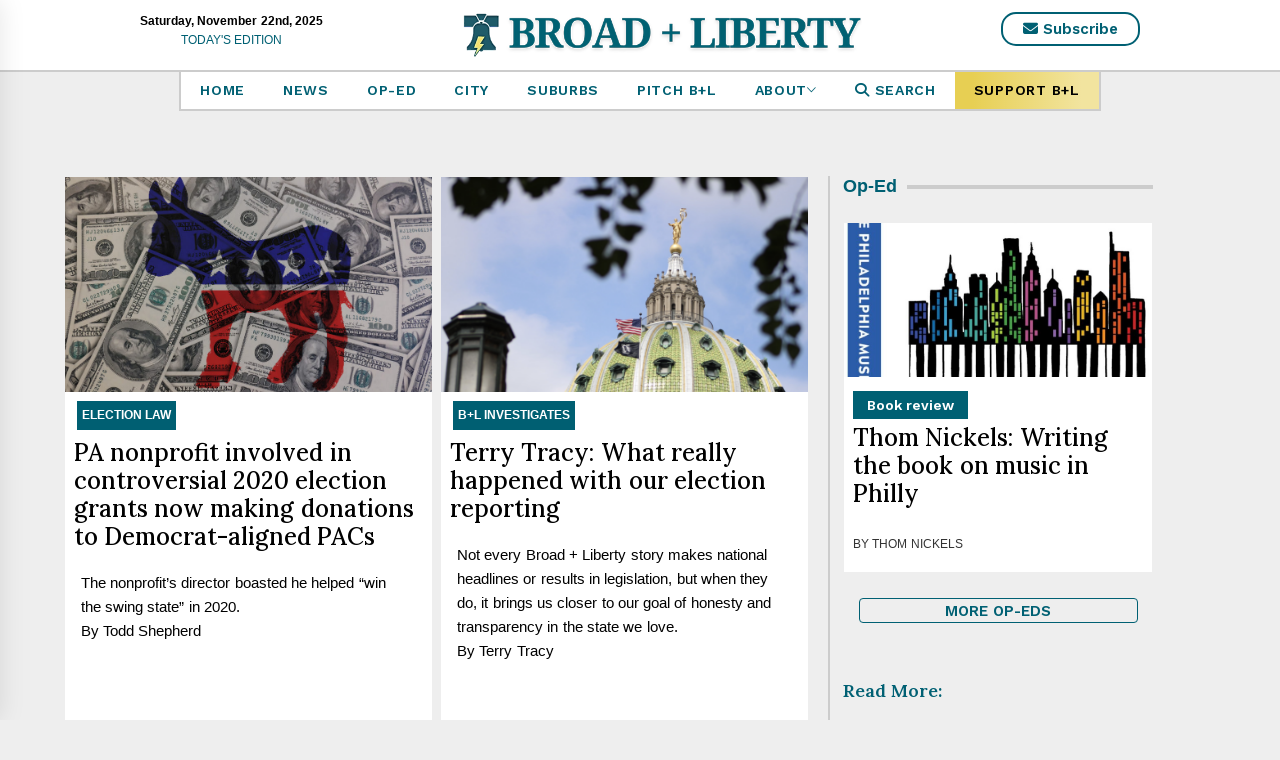

--- FILE ---
content_type: text/html; charset=UTF-8
request_url: https://broadandliberty.com/tag/ctcl/
body_size: 17056
content:
<!DOCTYPE html>
<html lang="en-US">
<head>
    <script src="https://cmp.gatekeeperconsent.com/min.js" data-cfasync="false"></script>
    <script src="https://the.gatekeeperconsent.com/cmp.min.js" data-cfasync="false"></script>
        <script async src="//www.ezojs.com/ezoic/sa.min.js"></script>
    <script>
        window.ezstandalone = window.ezstandalone || {};
        ezstandalone.cmd = ezstandalone.cmd || [];
    </script>
    <meta charset="UTF-8">
    <meta name="viewport" content="width=device-width, initial-scale=1.0, maximum-scale=1.0, user-scalable=no" />
    <link rel="profile" href="http://gmpg.org/xfn/11">
    <link rel="pingback" href="https://broadandliberty.com/xmlrpc.php">
            <style type="text/css">
                            .site #masthead .data-bg.header-middle a,
                .site #masthead .data-bg.header-middle,
                .site #masthead .data-bg.header-middle .site-branding,
                .site #masthead .data-bg.header-middle .site-branding .site-title a {
                    color: #fff;
                }

                        </style>

    <meta name='robots' content='index, follow, max-image-preview:large, max-snippet:-1, max-video-preview:-1' />
	<style>img:is([sizes="auto" i], [sizes^="auto," i]) { contain-intrinsic-size: 3000px 1500px }</style>
	
	<!-- This site is optimized with the Yoast SEO plugin v26.4 - https://yoast.com/wordpress/plugins/seo/ -->
	<title>CTCL Archives - Broad + Liberty</title>
	<link rel="canonical" href="https://broadandliberty.com/tag/ctcl/" />
	<meta property="og:locale" content="en_US" />
	<meta property="og:type" content="article" />
	<meta property="og:title" content="CTCL Archives - Broad + Liberty" />
	<meta property="og:url" content="https://broadandliberty.com/tag/ctcl/" />
	<meta property="og:site_name" content="Broad + Liberty" />
	<meta name="twitter:card" content="summary_large_image" />
	<meta name="twitter:site" content="@BroadAndLiberty" />
	<script type="application/ld+json" class="yoast-schema-graph">{"@context":"https://schema.org","@graph":[{"@type":"CollectionPage","@id":"https://broadandliberty.com/tag/ctcl/","url":"https://broadandliberty.com/tag/ctcl/","name":"CTCL Archives - Broad + Liberty","isPartOf":{"@id":"https://broadandliberty.com/#website"},"primaryImageOfPage":{"@id":"https://broadandliberty.com/tag/ctcl/#primaryimage"},"image":{"@id":"https://broadandliberty.com/tag/ctcl/#primaryimage"},"thumbnailUrl":"https://broadandliberty.com/wp-content/uploads/2022/12/Democratic-donkey-with-money-scaled.jpg","breadcrumb":{"@id":"https://broadandliberty.com/tag/ctcl/#breadcrumb"},"inLanguage":"en-US"},{"@type":"ImageObject","inLanguage":"en-US","@id":"https://broadandliberty.com/tag/ctcl/#primaryimage","url":"https://broadandliberty.com/wp-content/uploads/2022/12/Democratic-donkey-with-money-scaled.jpg","contentUrl":"https://broadandliberty.com/wp-content/uploads/2022/12/Democratic-donkey-with-money-scaled.jpg","width":2560,"height":1312},{"@type":"BreadcrumbList","@id":"https://broadandliberty.com/tag/ctcl/#breadcrumb","itemListElement":[{"@type":"ListItem","position":1,"name":"Home","item":"https://broadandliberty.com/"},{"@type":"ListItem","position":2,"name":"CTCL"}]},{"@type":"WebSite","@id":"https://broadandliberty.com/#website","url":"https://broadandliberty.com/","name":"Broad + Liberty","description":"Thought-provoking, shareable ideas for free thinkers in greater Philadelphia and beyond.","publisher":{"@id":"https://broadandliberty.com/#organization"},"potentialAction":[{"@type":"SearchAction","target":{"@type":"EntryPoint","urlTemplate":"https://broadandliberty.com/?s={search_term_string}"},"query-input":{"@type":"PropertyValueSpecification","valueRequired":true,"valueName":"search_term_string"}}],"inLanguage":"en-US"},{"@type":"Organization","@id":"https://broadandliberty.com/#organization","name":"Broad and Liberty","url":"https://broadandliberty.com/","logo":{"@type":"ImageObject","inLanguage":"en-US","@id":"https://broadandliberty.com/#/schema/logo/image/","url":"http://s46680.p831.sites.pressdns.com/wp-content/uploads/2019/09/Broad-Liberty_LOGO-FILES_9.16.19-hi-res-e1568735950419.png","contentUrl":"http://s46680.p831.sites.pressdns.com/wp-content/uploads/2019/09/Broad-Liberty_LOGO-FILES_9.16.19-hi-res-e1568735950419.png","width":200,"height":157,"caption":"Broad and Liberty"},"image":{"@id":"https://broadandliberty.com/#/schema/logo/image/"},"sameAs":["https://www.facebook.com/Broad-and-Liberty-112406526796832/","https://x.com/BroadAndLiberty","https://www.instagram.com/broadandliberty/"]}]}</script>
	<!-- / Yoast SEO plugin. -->


<link rel='dns-prefetch' href='//cdn.thememattic.com' />
<link rel='dns-prefetch' href='//a.omappapi.com' />
<link rel='dns-prefetch' href='//use.fontawesome.com' />
<script type="text/javascript" id="wpp-js" src="https://broadandliberty.com/wp-content/plugins/wordpress-popular-posts/assets/js/wpp.min.js?ver=7.3.6" data-sampling="0" data-sampling-rate="100" data-api-url="https://broadandliberty.com/wp-json/wordpress-popular-posts" data-post-id="0" data-token="e8fce42c38" data-lang="0" data-debug="0"></script>
<script type="text/javascript">
/* <![CDATA[ */
window._wpemojiSettings = {"baseUrl":"https:\/\/s.w.org\/images\/core\/emoji\/16.0.1\/72x72\/","ext":".png","svgUrl":"https:\/\/s.w.org\/images\/core\/emoji\/16.0.1\/svg\/","svgExt":".svg","source":{"concatemoji":"https:\/\/broadandliberty.com\/wp-includes\/js\/wp-emoji-release.min.js?ver=6.8.3"}};
/*! This file is auto-generated */
!function(s,n){var o,i,e;function c(e){try{var t={supportTests:e,timestamp:(new Date).valueOf()};sessionStorage.setItem(o,JSON.stringify(t))}catch(e){}}function p(e,t,n){e.clearRect(0,0,e.canvas.width,e.canvas.height),e.fillText(t,0,0);var t=new Uint32Array(e.getImageData(0,0,e.canvas.width,e.canvas.height).data),a=(e.clearRect(0,0,e.canvas.width,e.canvas.height),e.fillText(n,0,0),new Uint32Array(e.getImageData(0,0,e.canvas.width,e.canvas.height).data));return t.every(function(e,t){return e===a[t]})}function u(e,t){e.clearRect(0,0,e.canvas.width,e.canvas.height),e.fillText(t,0,0);for(var n=e.getImageData(16,16,1,1),a=0;a<n.data.length;a++)if(0!==n.data[a])return!1;return!0}function f(e,t,n,a){switch(t){case"flag":return n(e,"\ud83c\udff3\ufe0f\u200d\u26a7\ufe0f","\ud83c\udff3\ufe0f\u200b\u26a7\ufe0f")?!1:!n(e,"\ud83c\udde8\ud83c\uddf6","\ud83c\udde8\u200b\ud83c\uddf6")&&!n(e,"\ud83c\udff4\udb40\udc67\udb40\udc62\udb40\udc65\udb40\udc6e\udb40\udc67\udb40\udc7f","\ud83c\udff4\u200b\udb40\udc67\u200b\udb40\udc62\u200b\udb40\udc65\u200b\udb40\udc6e\u200b\udb40\udc67\u200b\udb40\udc7f");case"emoji":return!a(e,"\ud83e\udedf")}return!1}function g(e,t,n,a){var r="undefined"!=typeof WorkerGlobalScope&&self instanceof WorkerGlobalScope?new OffscreenCanvas(300,150):s.createElement("canvas"),o=r.getContext("2d",{willReadFrequently:!0}),i=(o.textBaseline="top",o.font="600 32px Arial",{});return e.forEach(function(e){i[e]=t(o,e,n,a)}),i}function t(e){var t=s.createElement("script");t.src=e,t.defer=!0,s.head.appendChild(t)}"undefined"!=typeof Promise&&(o="wpEmojiSettingsSupports",i=["flag","emoji"],n.supports={everything:!0,everythingExceptFlag:!0},e=new Promise(function(e){s.addEventListener("DOMContentLoaded",e,{once:!0})}),new Promise(function(t){var n=function(){try{var e=JSON.parse(sessionStorage.getItem(o));if("object"==typeof e&&"number"==typeof e.timestamp&&(new Date).valueOf()<e.timestamp+604800&&"object"==typeof e.supportTests)return e.supportTests}catch(e){}return null}();if(!n){if("undefined"!=typeof Worker&&"undefined"!=typeof OffscreenCanvas&&"undefined"!=typeof URL&&URL.createObjectURL&&"undefined"!=typeof Blob)try{var e="postMessage("+g.toString()+"("+[JSON.stringify(i),f.toString(),p.toString(),u.toString()].join(",")+"));",a=new Blob([e],{type:"text/javascript"}),r=new Worker(URL.createObjectURL(a),{name:"wpTestEmojiSupports"});return void(r.onmessage=function(e){c(n=e.data),r.terminate(),t(n)})}catch(e){}c(n=g(i,f,p,u))}t(n)}).then(function(e){for(var t in e)n.supports[t]=e[t],n.supports.everything=n.supports.everything&&n.supports[t],"flag"!==t&&(n.supports.everythingExceptFlag=n.supports.everythingExceptFlag&&n.supports[t]);n.supports.everythingExceptFlag=n.supports.everythingExceptFlag&&!n.supports.flag,n.DOMReady=!1,n.readyCallback=function(){n.DOMReady=!0}}).then(function(){return e}).then(function(){var e;n.supports.everything||(n.readyCallback(),(e=n.source||{}).concatemoji?t(e.concatemoji):e.wpemoji&&e.twemoji&&(t(e.twemoji),t(e.wpemoji)))}))}((window,document),window._wpemojiSettings);
/* ]]> */
</script>
<style id='wp-emoji-styles-inline-css' type='text/css'>

	img.wp-smiley, img.emoji {
		display: inline !important;
		border: none !important;
		box-shadow: none !important;
		height: 1em !important;
		width: 1em !important;
		margin: 0 0.07em !important;
		vertical-align: -0.1em !important;
		background: none !important;
		padding: 0 !important;
	}
</style>
<link rel='stylesheet' id='wp-block-library-css' href='https://broadandliberty.com/wp-includes/css/dist/block-library/style.min.css?ver=6.8.3' type='text/css' media='all' />
<style id='classic-theme-styles-inline-css' type='text/css'>
/*! This file is auto-generated */
.wp-block-button__link{color:#fff;background-color:#32373c;border-radius:9999px;box-shadow:none;text-decoration:none;padding:calc(.667em + 2px) calc(1.333em + 2px);font-size:1.125em}.wp-block-file__button{background:#32373c;color:#fff;text-decoration:none}
</style>
<style id='wpengine-smart-search-filter-facet-style-inline-css' type='text/css'>
.wpengine-smart-dropdown-facet .wpengine-smart-dropdown-facet__fields{display:flex;flex:auto;flex-wrap:nowrap;max-width:100%}.wpengine-smart-dropdown-facet .wpengine-smart-dropdown-facet__field{-webkit-appearance:none;appearance:none;border:var(--wp--custom--input-border-width,1px) solid var(--wp--custom--input-border-color,#949494);border-radius:var(--wp--custom--input-border-radius);flex-grow:var(--wp--custom--input-flex-grow,1);min-height:var(--wp--custom--input-min-height,2.5em);padding:var(--wp--custom--input--padding,8px);width:var(--wp--custom--input-width,100%)}.wpengine-smart-checkbox-facet .wpengine-smart-checkbox-facet__fields{display:flex;flex-direction:column;font-size:var(--wp--preset--font-size--small);gap:var(--wp--custom--checkbox-gap,10px);max-width:100%}.wpengine-smart-checkbox-facet .wpengine-smart-checkbox-facet__field:first-child{margin-top:var(--wp--custom--checkbox-margin-top,10px)}.wpengine-smart-checkbox-facet .wpengine-smart-checkbox-facet__field{align-items:center;border-radius:var(--wp--custom--checkbox-border-radius,4px);display:flex;transition:background-color var(--wp--custom--transition-duration,.3s),border-color var(--wp--custom--transition-duration,.3s)}.wpengine-smart-checkbox-facet .wpengine-smart-checkbox-facet__field input[type=checkbox]{margin-right:var(--wp--custom--checkbox-margin-right,10px)}.wpengine-smart-search-checkbox-facet__label{margin:0}.wpengine-smart-search-checkbox-facet__label,.wpengine-smart-search-dropdown-facet__label{font-size:var(--wp--preset--font-size--small)}

</style>
<style id='wpengine-smart-search-active-filters-facet-style-inline-css' type='text/css'>
.active-filters-block{background:#f9fafb;border:1px solid #e5e7eb;border-radius:.5rem;font-family:sans-serif;margin-bottom:1rem;padding:1rem}.active-filters-header{align-items:center;display:flex;justify-content:space-between;margin-bottom:1rem}.active-filters-header h4{color:#111827;font-size:var(--wp--preset--font-size--medium);font-weight:600;margin:0}.header-actions{display:flex;gap:.5rem}.clear-all{align-items:center;background:#ededed;border:1px solid #4b4b4b;border-radius:15px;cursor:pointer;display:flex;font-size:var(--wp--preset--font-size--small);height:10px;justify-content:center;padding:15px}.clear-all:hover{background:#a6a6a6;box-shadow:0 4px 8px #00000026}.clear-all:focus{outline:none}.hide-filters{align-items:center;background:#ededed;border:1px solid #4b4b4b;border-radius:15px;cursor:pointer;display:flex;font-size:var(--wp--preset--font-size--small);height:10px;justify-content:center;padding:15px}.hide-filters:hover{background:#a6a6a6;box-shadow:0 4px 8px #00000026}.hide-filters:focus{outline:none}.dashicons{margin-left:-5px;margin-right:3px}.text{color:#333}.active-filters-list{list-style:none;margin:0;padding:0}.active-filter{background:#fff;border:1px solid #e5e7eb;border-radius:.375rem;display:flex;flex-wrap:wrap;gap:.5rem;margin-bottom:.5rem;padding:.5rem}.filter-name{cursor:default;display:flex;font-weight:var(--wp--preset--font-weight--semi-bold,700);height:10px;margin:5px 0 0 5px;padding:6px}.filter-name,.filter-value{align-items:center;color:#374151;font-size:var(--wp--preset--font-size--small)}.filter-value{background:#ededed;border:1px solid #4b4b4b;border-radius:9999px;font-weight:var(--wp--preset--font-weight--regular,300);margin-left:.5rem;padding:.25rem .5rem;text-transform:capitalize}.remove-filter{background:none;border:none;color:#000;cursor:pointer;font-size:var(--wp--preset--font-size--small);line-height:1}.remove-filter:hover{color:#dc2626}.remove-filter:focus{outline:none}

</style>
<style id='wpengine-smart-search-range-facet-style-inline-css' type='text/css'>
.wpengine-smart-range-slider-container{width:80%}.wpengine-smart-range-slider-container .sliders_control{min-height:50px;position:relative}.wpengine-smart-range-slider-container .form_control{color:#635a5a;display:flex;font-size:24px;justify-content:space-between;margin-bottom:10px;position:relative}.wpengine-smart-range-slider-container .slider::-webkit-slider-thumb{-webkit-appearance:none;background-color:#fff;border-radius:50%;box-shadow:0 0 0 1px #c6c6c6;cursor:pointer;height:24px;pointer-events:all;width:24px}.wpengine-smart-range-slider-container .slider::-moz-range-thumb{-webkit-appearance:none;background-color:#fff;border-radius:50%;box-shadow:0 0 0 1px #c6c6c6;cursor:pointer;height:24px;pointer-events:all;width:24px}.wpengine-smart-range-slider-container .slider::-webkit-slider-thumb:hover{background:#f7f7f7}.wpengine-smart-range-slider-container .slider::-webkit-slider-thumb:active{box-shadow:inset 0 0 3px #387bbe,0 0 9px #387bbe;-webkit-box-shadow:inset 0 0 3px #387bbe,0 0 9px #387bbe}.wpengine-smart-range-slider-container input[type=number]{border:none;color:#8a8383;font-size:20px;height:30px;min-width:80px}.wpengine-smart-range-slider-container input[type=number]::-webkit-inner-spin-button,.wpengine-smart-range-slider-container input[type=number]::-webkit-outer-spin-button{opacity:1}.wpengine-smart-range-slider-container .slider{-webkit-appearance:none;appearance:none;background-color:#c6c6c6;height:2px;pointer-events:none;position:absolute;width:100%}.wpengine-smart-range-slider-container .slider:focus{outline-style:inherit;outline-width:inherit}.wpengine-smart-search-slider-facet__label{font-size:var(--wp--preset--font-size--small);margin:0}#fromSlider{height:0;z-index:1}

</style>
<style id='co-authors-plus-coauthors-style-inline-css' type='text/css'>
.wp-block-co-authors-plus-coauthors.is-layout-flow [class*=wp-block-co-authors-plus]{display:inline}

</style>
<style id='co-authors-plus-avatar-style-inline-css' type='text/css'>
.wp-block-co-authors-plus-avatar :where(img){height:auto;max-width:100%;vertical-align:bottom}.wp-block-co-authors-plus-coauthors.is-layout-flow .wp-block-co-authors-plus-avatar :where(img){vertical-align:middle}.wp-block-co-authors-plus-avatar:is(.alignleft,.alignright){display:table}.wp-block-co-authors-plus-avatar.aligncenter{display:table;margin-inline:auto}

</style>
<style id='co-authors-plus-image-style-inline-css' type='text/css'>
.wp-block-co-authors-plus-image{margin-bottom:0}.wp-block-co-authors-plus-image :where(img){height:auto;max-width:100%;vertical-align:bottom}.wp-block-co-authors-plus-coauthors.is-layout-flow .wp-block-co-authors-plus-image :where(img){vertical-align:middle}.wp-block-co-authors-plus-image:is(.alignfull,.alignwide) :where(img){width:100%}.wp-block-co-authors-plus-image:is(.alignleft,.alignright){display:table}.wp-block-co-authors-plus-image.aligncenter{display:table;margin-inline:auto}

</style>
<style id='font-awesome-svg-styles-default-inline-css' type='text/css'>
.svg-inline--fa {
  display: inline-block;
  height: 1em;
  overflow: visible;
  vertical-align: -.125em;
}
</style>
<link rel='stylesheet' id='font-awesome-svg-styles-css' href='https://broadandliberty.com/wp-content/uploads/font-awesome/v6.6.0/css/svg-with-js.css' type='text/css' media='all' />
<style id='font-awesome-svg-styles-inline-css' type='text/css'>
   .wp-block-font-awesome-icon svg::before,
   .wp-rich-text-font-awesome-icon svg::before {content: unset;}
</style>
<style id='global-styles-inline-css' type='text/css'>
:root{--wp--preset--aspect-ratio--square: 1;--wp--preset--aspect-ratio--4-3: 4/3;--wp--preset--aspect-ratio--3-4: 3/4;--wp--preset--aspect-ratio--3-2: 3/2;--wp--preset--aspect-ratio--2-3: 2/3;--wp--preset--aspect-ratio--16-9: 16/9;--wp--preset--aspect-ratio--9-16: 9/16;--wp--preset--color--black: #000000;--wp--preset--color--cyan-bluish-gray: #abb8c3;--wp--preset--color--white: #ffffff;--wp--preset--color--pale-pink: #f78da7;--wp--preset--color--vivid-red: #cf2e2e;--wp--preset--color--luminous-vivid-orange: #ff6900;--wp--preset--color--luminous-vivid-amber: #fcb900;--wp--preset--color--light-green-cyan: #7bdcb5;--wp--preset--color--vivid-green-cyan: #00d084;--wp--preset--color--pale-cyan-blue: #8ed1fc;--wp--preset--color--vivid-cyan-blue: #0693e3;--wp--preset--color--vivid-purple: #9b51e0;--wp--preset--gradient--vivid-cyan-blue-to-vivid-purple: linear-gradient(135deg,rgba(6,147,227,1) 0%,rgb(155,81,224) 100%);--wp--preset--gradient--light-green-cyan-to-vivid-green-cyan: linear-gradient(135deg,rgb(122,220,180) 0%,rgb(0,208,130) 100%);--wp--preset--gradient--luminous-vivid-amber-to-luminous-vivid-orange: linear-gradient(135deg,rgba(252,185,0,1) 0%,rgba(255,105,0,1) 100%);--wp--preset--gradient--luminous-vivid-orange-to-vivid-red: linear-gradient(135deg,rgba(255,105,0,1) 0%,rgb(207,46,46) 100%);--wp--preset--gradient--very-light-gray-to-cyan-bluish-gray: linear-gradient(135deg,rgb(238,238,238) 0%,rgb(169,184,195) 100%);--wp--preset--gradient--cool-to-warm-spectrum: linear-gradient(135deg,rgb(74,234,220) 0%,rgb(151,120,209) 20%,rgb(207,42,186) 40%,rgb(238,44,130) 60%,rgb(251,105,98) 80%,rgb(254,248,76) 100%);--wp--preset--gradient--blush-light-purple: linear-gradient(135deg,rgb(255,206,236) 0%,rgb(152,150,240) 100%);--wp--preset--gradient--blush-bordeaux: linear-gradient(135deg,rgb(254,205,165) 0%,rgb(254,45,45) 50%,rgb(107,0,62) 100%);--wp--preset--gradient--luminous-dusk: linear-gradient(135deg,rgb(255,203,112) 0%,rgb(199,81,192) 50%,rgb(65,88,208) 100%);--wp--preset--gradient--pale-ocean: linear-gradient(135deg,rgb(255,245,203) 0%,rgb(182,227,212) 50%,rgb(51,167,181) 100%);--wp--preset--gradient--electric-grass: linear-gradient(135deg,rgb(202,248,128) 0%,rgb(113,206,126) 100%);--wp--preset--gradient--midnight: linear-gradient(135deg,rgb(2,3,129) 0%,rgb(40,116,252) 100%);--wp--preset--font-size--small: 13px;--wp--preset--font-size--medium: 20px;--wp--preset--font-size--large: 36px;--wp--preset--font-size--x-large: 42px;--wp--preset--spacing--20: 0.44rem;--wp--preset--spacing--30: 0.67rem;--wp--preset--spacing--40: 1rem;--wp--preset--spacing--50: 1.5rem;--wp--preset--spacing--60: 2.25rem;--wp--preset--spacing--70: 3.38rem;--wp--preset--spacing--80: 5.06rem;--wp--preset--shadow--natural: 6px 6px 9px rgba(0, 0, 0, 0.2);--wp--preset--shadow--deep: 12px 12px 50px rgba(0, 0, 0, 0.4);--wp--preset--shadow--sharp: 6px 6px 0px rgba(0, 0, 0, 0.2);--wp--preset--shadow--outlined: 6px 6px 0px -3px rgba(255, 255, 255, 1), 6px 6px rgba(0, 0, 0, 1);--wp--preset--shadow--crisp: 6px 6px 0px rgba(0, 0, 0, 1);}:where(.is-layout-flex){gap: 0.5em;}:where(.is-layout-grid){gap: 0.5em;}body .is-layout-flex{display: flex;}.is-layout-flex{flex-wrap: wrap;align-items: center;}.is-layout-flex > :is(*, div){margin: 0;}body .is-layout-grid{display: grid;}.is-layout-grid > :is(*, div){margin: 0;}:where(.wp-block-columns.is-layout-flex){gap: 2em;}:where(.wp-block-columns.is-layout-grid){gap: 2em;}:where(.wp-block-post-template.is-layout-flex){gap: 1.25em;}:where(.wp-block-post-template.is-layout-grid){gap: 1.25em;}.has-black-color{color: var(--wp--preset--color--black) !important;}.has-cyan-bluish-gray-color{color: var(--wp--preset--color--cyan-bluish-gray) !important;}.has-white-color{color: var(--wp--preset--color--white) !important;}.has-pale-pink-color{color: var(--wp--preset--color--pale-pink) !important;}.has-vivid-red-color{color: var(--wp--preset--color--vivid-red) !important;}.has-luminous-vivid-orange-color{color: var(--wp--preset--color--luminous-vivid-orange) !important;}.has-luminous-vivid-amber-color{color: var(--wp--preset--color--luminous-vivid-amber) !important;}.has-light-green-cyan-color{color: var(--wp--preset--color--light-green-cyan) !important;}.has-vivid-green-cyan-color{color: var(--wp--preset--color--vivid-green-cyan) !important;}.has-pale-cyan-blue-color{color: var(--wp--preset--color--pale-cyan-blue) !important;}.has-vivid-cyan-blue-color{color: var(--wp--preset--color--vivid-cyan-blue) !important;}.has-vivid-purple-color{color: var(--wp--preset--color--vivid-purple) !important;}.has-black-background-color{background-color: var(--wp--preset--color--black) !important;}.has-cyan-bluish-gray-background-color{background-color: var(--wp--preset--color--cyan-bluish-gray) !important;}.has-white-background-color{background-color: var(--wp--preset--color--white) !important;}.has-pale-pink-background-color{background-color: var(--wp--preset--color--pale-pink) !important;}.has-vivid-red-background-color{background-color: var(--wp--preset--color--vivid-red) !important;}.has-luminous-vivid-orange-background-color{background-color: var(--wp--preset--color--luminous-vivid-orange) !important;}.has-luminous-vivid-amber-background-color{background-color: var(--wp--preset--color--luminous-vivid-amber) !important;}.has-light-green-cyan-background-color{background-color: var(--wp--preset--color--light-green-cyan) !important;}.has-vivid-green-cyan-background-color{background-color: var(--wp--preset--color--vivid-green-cyan) !important;}.has-pale-cyan-blue-background-color{background-color: var(--wp--preset--color--pale-cyan-blue) !important;}.has-vivid-cyan-blue-background-color{background-color: var(--wp--preset--color--vivid-cyan-blue) !important;}.has-vivid-purple-background-color{background-color: var(--wp--preset--color--vivid-purple) !important;}.has-black-border-color{border-color: var(--wp--preset--color--black) !important;}.has-cyan-bluish-gray-border-color{border-color: var(--wp--preset--color--cyan-bluish-gray) !important;}.has-white-border-color{border-color: var(--wp--preset--color--white) !important;}.has-pale-pink-border-color{border-color: var(--wp--preset--color--pale-pink) !important;}.has-vivid-red-border-color{border-color: var(--wp--preset--color--vivid-red) !important;}.has-luminous-vivid-orange-border-color{border-color: var(--wp--preset--color--luminous-vivid-orange) !important;}.has-luminous-vivid-amber-border-color{border-color: var(--wp--preset--color--luminous-vivid-amber) !important;}.has-light-green-cyan-border-color{border-color: var(--wp--preset--color--light-green-cyan) !important;}.has-vivid-green-cyan-border-color{border-color: var(--wp--preset--color--vivid-green-cyan) !important;}.has-pale-cyan-blue-border-color{border-color: var(--wp--preset--color--pale-cyan-blue) !important;}.has-vivid-cyan-blue-border-color{border-color: var(--wp--preset--color--vivid-cyan-blue) !important;}.has-vivid-purple-border-color{border-color: var(--wp--preset--color--vivid-purple) !important;}.has-vivid-cyan-blue-to-vivid-purple-gradient-background{background: var(--wp--preset--gradient--vivid-cyan-blue-to-vivid-purple) !important;}.has-light-green-cyan-to-vivid-green-cyan-gradient-background{background: var(--wp--preset--gradient--light-green-cyan-to-vivid-green-cyan) !important;}.has-luminous-vivid-amber-to-luminous-vivid-orange-gradient-background{background: var(--wp--preset--gradient--luminous-vivid-amber-to-luminous-vivid-orange) !important;}.has-luminous-vivid-orange-to-vivid-red-gradient-background{background: var(--wp--preset--gradient--luminous-vivid-orange-to-vivid-red) !important;}.has-very-light-gray-to-cyan-bluish-gray-gradient-background{background: var(--wp--preset--gradient--very-light-gray-to-cyan-bluish-gray) !important;}.has-cool-to-warm-spectrum-gradient-background{background: var(--wp--preset--gradient--cool-to-warm-spectrum) !important;}.has-blush-light-purple-gradient-background{background: var(--wp--preset--gradient--blush-light-purple) !important;}.has-blush-bordeaux-gradient-background{background: var(--wp--preset--gradient--blush-bordeaux) !important;}.has-luminous-dusk-gradient-background{background: var(--wp--preset--gradient--luminous-dusk) !important;}.has-pale-ocean-gradient-background{background: var(--wp--preset--gradient--pale-ocean) !important;}.has-electric-grass-gradient-background{background: var(--wp--preset--gradient--electric-grass) !important;}.has-midnight-gradient-background{background: var(--wp--preset--gradient--midnight) !important;}.has-small-font-size{font-size: var(--wp--preset--font-size--small) !important;}.has-medium-font-size{font-size: var(--wp--preset--font-size--medium) !important;}.has-large-font-size{font-size: var(--wp--preset--font-size--large) !important;}.has-x-large-font-size{font-size: var(--wp--preset--font-size--x-large) !important;}
:where(.wp-block-post-template.is-layout-flex){gap: 1.25em;}:where(.wp-block-post-template.is-layout-grid){gap: 1.25em;}
:where(.wp-block-columns.is-layout-flex){gap: 2em;}:where(.wp-block-columns.is-layout-grid){gap: 2em;}
:root :where(.wp-block-pullquote){font-size: 1.5em;line-height: 1.6;}
</style>
<link rel='stylesheet' id='vfb-pro-css' href='https://broadandliberty.com/wp-content/plugins/vfb-pro/public/assets/css/vfb-style.min.css?ver=2019.05.10' type='text/css' media='all' />
<link rel='stylesheet' id='ppress-frontend-css' href='https://broadandliberty.com/wp-content/plugins/wp-user-avatar/assets/css/frontend.min.css?ver=4.16.7' type='text/css' media='all' />
<link rel='stylesheet' id='ppress-flatpickr-css' href='https://broadandliberty.com/wp-content/plugins/wp-user-avatar/assets/flatpickr/flatpickr.min.css?ver=4.16.7' type='text/css' media='all' />
<link rel='stylesheet' id='ppress-select2-css' href='https://broadandliberty.com/wp-content/plugins/wp-user-avatar/assets/select2/select2.min.css?ver=6.8.3' type='text/css' media='all' />
<link rel='stylesheet' id='wordpress-popular-posts-css-css' href='https://broadandliberty.com/wp-content/plugins/wordpress-popular-posts/assets/css/wpp.css?ver=7.3.6' type='text/css' media='all' />
<link rel='stylesheet' id='jquery-slick-css' href='https://broadandliberty.com/wp-content/themes/news-base/assets/libraries/slick/css/slick.min.css?ver=6.8.3' type='text/css' media='all' />
<link rel='stylesheet' id='ionicons-css' href='https://broadandliberty.com/wp-content/themes/news-base/assets/libraries/ionicons/css/ionicons.min.css?ver=6.8.3' type='text/css' media='all' />
<link rel='stylesheet' id='bootstrap-css' href='https://broadandliberty.com/wp-content/themes/news-base/assets/libraries/bootstrap/css/bootstrap.min.css?ver=5.0.2' type='text/css' media='all' />
<link rel='stylesheet' id='sidr-nav-css' href='https://broadandliberty.com/wp-content/themes/news-base/assets/libraries/sidr/css/jquery.sidr.css?ver=6.8.3' type='text/css' media='all' />
<link rel='stylesheet' id='magnific-popup-css' href='https://broadandliberty.com/wp-content/themes/news-base/assets/libraries/magnific-popup/magnific-popup.css?ver=6.8.3' type='text/css' media='all' />
<link rel='stylesheet' id='font-awesome-official-css' href='https://use.fontawesome.com/releases/v6.6.0/css/all.css' type='text/css' media='all' integrity="sha384-h/hnnw1Bi4nbpD6kE7nYfCXzovi622sY5WBxww8ARKwpdLj5kUWjRuyiXaD1U2JT" crossorigin="anonymous" />
<link rel='stylesheet' id='wp-pagenavi-css' href='https://broadandliberty.com/wp-content/plugins/wp-pagenavi/pagenavi-css.css?ver=2.70' type='text/css' media='all' />
<link rel='stylesheet' id='broadandliberty-style-css' href='https://broadandliberty.com/wp-content/themes/broadandliberty-2024/global.min.css?ver=1743608946' type='text/css' media='all' />
<link rel='stylesheet' id='font-awesome-official-v4shim-css' href='https://use.fontawesome.com/releases/v6.6.0/css/v4-shims.css' type='text/css' media='all' integrity="sha384-Heamg4F/EELwbmnBJapxaWTkcdX/DCrJpYgSshI5BkI7xghn3RvDcpG+1xUJt/7K" crossorigin="anonymous" />
<script type="text/javascript" src="https://broadandliberty.com/wp-includes/js/jquery/jquery.min.js?ver=3.7.1" id="jquery-core-js"></script>
<script type="text/javascript" src="https://broadandliberty.com/wp-includes/js/jquery/jquery-migrate.min.js?ver=3.4.1" id="jquery-migrate-js"></script>
<script type="text/javascript" src="https://broadandliberty.com/wp-content/plugins/wp-user-avatar/assets/flatpickr/flatpickr.min.js?ver=4.16.7" id="ppress-flatpickr-js"></script>
<script type="text/javascript" src="https://broadandliberty.com/wp-content/plugins/wp-user-avatar/assets/select2/select2.min.js?ver=4.16.7" id="ppress-select2-js"></script>
<link rel="https://api.w.org/" href="https://broadandliberty.com/wp-json/" /><link rel="alternate" title="JSON" type="application/json" href="https://broadandliberty.com/wp-json/wp/v2/tags/1106" /><style>
		#category-posts-2-internal ul {padding: 0;}
#category-posts-2-internal .cat-post-item img {max-width: initial; max-height: initial; margin: initial;}
#category-posts-2-internal .cat-post-author {margin-bottom: 0;}
#category-posts-2-internal .cat-post-thumbnail {margin: 5px 10px 5px 0;}
#category-posts-2-internal .cat-post-item:before {content: ""; clear: both;}
#category-posts-2-internal .cat-post-excerpt-more {display: inline-block;}
#category-posts-2-internal .cat-post-item {list-style: none; margin: 3px 0 10px; padding: 3px 0;}
#category-posts-2-internal .cat-post-current .cat-post-title {font-weight: bold; text-transform: uppercase;}
#category-posts-2-internal [class*=cat-post-tax] {font-size: 0.85em;}
#category-posts-2-internal [class*=cat-post-tax] * {display:inline-block;}
#category-posts-2-internal .cat-post-item a:after {content: ""; display: table;	clear: both;}
#category-posts-2-internal .cat-post-item .cat-post-title {overflow: hidden;text-overflow: ellipsis;white-space: initial;display: -webkit-box;-webkit-line-clamp: 2;-webkit-box-orient: vertical;padding-bottom: 0 !important;}
#category-posts-2-internal .cat-post-item a:after {content: ""; clear: both;}
#category-posts-2-internal .cat-post-thumbnail {display:block; float:left; margin:5px 10px 5px 0;}
#category-posts-2-internal .cat-post-crop {overflow:hidden;display:block;}
#category-posts-2-internal p {margin:5px 0 0 0}
#category-posts-2-internal li > div {margin:5px 0 0 0; clear:both;}
#category-posts-2-internal .dashicons {vertical-align:middle;}
#category-posts-2-internal .cat-post-thumbnail .cat-post-crop img {object-fit: cover; max-width: 100%; display: block;}
#category-posts-2-internal .cat-post-thumbnail .cat-post-crop-not-supported img {width: 100%;}
#category-posts-2-internal .cat-post-thumbnail {max-width:100%;}
#category-posts-2-internal .cat-post-item img {margin: initial;}
</style>
		<script type="text/javascript">//<![CDATA[
  function external_links_in_new_windows_loop() {
    if (!document.links) {
      document.links = document.getElementsByTagName('a');
    }
    var change_link = false;
    var force = '';
    var ignore = '';

    for (var t=0; t<document.links.length; t++) {
      var all_links = document.links[t];
      change_link = false;
      
      if(document.links[t].hasAttribute('onClick') == false) {
        // forced if the address starts with http (or also https), but does not link to the current domain
        if(all_links.href.search(/^http/) != -1 && all_links.href.search('broadandliberty.com') == -1 && all_links.href.search(/^#/) == -1) {
          // console.log('Changed ' + all_links.href);
          change_link = true;
        }
          
        if(force != '' && all_links.href.search(force) != -1) {
          // forced
          // console.log('force ' + all_links.href);
          change_link = true;
        }
        
        if(ignore != '' && all_links.href.search(ignore) != -1) {
          // console.log('ignore ' + all_links.href);
          // ignored
          change_link = false;
        }

        if(change_link == true) {
          // console.log('Changed ' + all_links.href);
          document.links[t].setAttribute('onClick', 'javascript:window.open(\'' + all_links.href.replace(/'/g, '') + '\', \'_blank\', \'noopener\'); return false;');
          document.links[t].removeAttribute('target');
        }
      }
    }
  }
  
  // Load
  function external_links_in_new_windows_load(func)
  {  
    var oldonload = window.onload;
    if (typeof window.onload != 'function'){
      window.onload = func;
    } else {
      window.onload = function(){
        oldonload();
        func();
      }
    }
  }

  external_links_in_new_windows_load(external_links_in_new_windows_loop);
  //]]></script>


	<style id="zeno-font-resizer" type="text/css">
		p.zeno_font_resizer .screen-reader-text {
			border: 0;
			clip: rect(1px, 1px, 1px, 1px);
			clip-path: inset(50%);
			height: 1px;
			margin: -1px;
			overflow: hidden;
			padding: 0;
			position: absolute;
			width: 1px;
			word-wrap: normal !important;
		}
	</style>
	            <style id="wpp-loading-animation-styles">@-webkit-keyframes bgslide{from{background-position-x:0}to{background-position-x:-200%}}@keyframes bgslide{from{background-position-x:0}to{background-position-x:-200%}}.wpp-widget-block-placeholder,.wpp-shortcode-placeholder{margin:0 auto;width:60px;height:3px;background:#dd3737;background:linear-gradient(90deg,#dd3737 0%,#571313 10%,#dd3737 100%);background-size:200% auto;border-radius:3px;-webkit-animation:bgslide 1s infinite linear;animation:bgslide 1s infinite linear}</style>
            <!-- Google tag (gtag.js) -->
<script async src="https://www.googletagmanager.com/gtag/js?id=G-5DXLLMJSQT"></script>
<script>
  window.dataLayer = window.dataLayer || [];
  function gtag(){dataLayer.push(arguments);}
  gtag('js', new Date());

  gtag('config', 'G-5DXLLMJSQT');
</script>
<script defer data-domain="broadandliberty.com" src="https://plausible.io/js/script.js"></script>
<meta name="google-site-verification" content="RLud9FSeyq8nJKNsKfCpvjtMl2Sin3ix5NhMLsfyz74" />
<script type="text/javascript" src="https://s.ntv.io/serve/load.js" async></script><link rel="icon" href="https://broadandliberty.com/wp-content/uploads/2021/03/Icon-45x45.png" sizes="32x32" />
<link rel="icon" href="https://broadandliberty.com/wp-content/uploads/2021/03/Icon-300x300.png" sizes="192x192" />
<link rel="apple-touch-icon" href="https://broadandliberty.com/wp-content/uploads/2021/03/Icon-300x300.png" />
<meta name="msapplication-TileImage" content="https://broadandliberty.com/wp-content/uploads/2021/03/Icon-300x300.png" />
		<style type="text/css" id="wp-custom-css">
			.posted-on{
	float: right;
	padding-top: 6px;
}

.fa-clock{
	display: none;
}

.top-bar{
	display: none;
}


.author::before {
	content: "BY";
}

.author{
	display: block;
	font-weight: 500;
}

.author .material-symbols-outlined{
	display: none;
}

.in-article-ad{
	margin: auto;
	display: block;
	max-width: 300px;
}

.comments{
	padding: 0 9px;
}

.comments-title{
	padding:0 9px !important;
	margin: 0 auto !important;
}

.comments-title:before{
 background: none !important;
}

.comment-body{
	background: transparent !important;
}

.comment-content{
	padding:0 18px !important;
}

.comment-content p{
	text-align: left;
	padding: 0;
}

.comment-meta{
	margin-top: 18px;;
}

#respond{
	padding: 0 9px;
}

#related-articles{
	padding: 0 9px;
}

.related-header .section-title{
	background: #006073;
	color: white;
	text-align: center;
}

.related-header .section-title:before{
	display: none;
}

.related-header .section-title:after{
	display: none;
}

iframe#local-youtube {
    aspect-ratio: 1.77777778;
    height: auto;
    width: 100%;
	margin-bottom: 25px;
}


li{
	display: list-item;
}

li.latest-news-list-right>a, li.latest-news-list-left>a{
	color: black;
	list-style-type: disc;
	display: list-item;
	font-size: 16px;
	font-family: Lora, Georgia, 'Times New Roman', Times, serif;
  margin: 9px 9px 18px;
	font-weight: 500;
}

@media only screen and (max-width: 800px){
	li.latest-news-list-right>a, li.latest-news-list-left>a{
		font-size: 14px;
		margin: 9px 9px 16px;
	}
} 

li.latest-news-list-right>a:hover, li.latest-news-list-left>a:hover{
	color: #006073;
}

.widget_recent_entries{
	margin-left: 14px;
}

.theiaStickySidebar{
	position: static !important;
	transform: none !important;
}

.wp-block-latest-posts__featured-image img {
    height: 100%;
    width: 100%;
    object-fit: cover;
}

.widget_recent_entries>ul>li>a:before {
	display: none;
}

.widget_recent_entries ul{
	margin-bottom: 25px;
	color: black;
}

ul.wp-block-list{
	list-style-type: disc;
	font-size: 16px;
	padding-left: 15px;
}

ul.wp-block-list li{
	margin-bottom: 15px;
	line-height: 1.2;
}

.widget_recent_entries li a{
	margin: 0;
	padding: 0;
	font-size: 16px;
  font-weight: 500;
	border-bottom: none;
	color: black;
	line-height: 1.5;
	display: list-item;
	list-style: disc;
}

.widget_recent_entries li a:hover{
	color: #006073; 
}

.widget{
	margin-bottom: 0;
}

#category-posts-2{
	background: white;
	color: black;
}

.post-categories{
	background: #006073;
  color: white;
  border: none;
  margin: 0 9px !important;
  font-size: 14px !important;
  line-height: 28px !important;
  height: 28px !important;
  padding: 0 9px 5px !important;
  border-radius: 0px;
  font-weight: bold;
	display: inline-block;
}

@media only screen and (max-width: 800px){
	.post-categories{
		font-size: 12px !important;
	}
	
	.wp-block-latest-posts.wp-block-latest-posts__list li {
		clear: both;
		overflow-wrap: break-word;
		display: inline-block;
	}
}

.section-title-sidebar{
	margin-bottom: 25px;
}

.cat-post-item{
	margin-top: 25px;
} 

#category-posts-2-internal .cat-post-thumbnail{
	position: relative;
  width: 100%; /* You can set a specific width if needed */
  padding-top: 40%; /* 5 / 8 = 0.625, which is 62.5% */
  overflow: hidden;
	margin-top: 0;
	margin-bottom: 12px;
}

#category-posts-2-internal .cat-post-thumbnail img{
	position: absolute;
    top: 0;
    left: 0;
    width: 100%;
    height: 100%;
		background: #006073;
    object-fit: contain !important; /* This will ensure the image covers the container */
}

span.cat-post-tax-category.entry-categories.post-categories{
	display: none; /* hides category from featured op-ed */
}




#category-posts-2-internal .cat-post-item{
	margin-top: 0;
	padding-top: 0;
}

.cat-post-title{
	color: black;
	font-size: 18px;
	font-weight: 500;
	font-family: Lora, Georgia, 'Times New Roman', Times, serif;
  margin: 9px 9px 18px;	
	overflow: visible !important;
	display: block !important;
}

.cat-post-title:hover{
	color: #006073;
}

@media only screen and (max-width: 800px){
	.cat-post-title{
		font-size: 16px;
		margin: 9px;
	}
}

footer{
	background: #f9f7f7;
	color: #525353;
}

footer a{
	color: #525353;
	text-decoration: underline;
}

footer a:hover{
	color: black;
	text-decoration: underline;
}

footer h4{
	color: #525353;
	font-family: sans-serif;
	font-size: 14px;
	text-transform: uppercase;
	font-weight: bold;
	text-align: left;
}

.footer-container {
  display: flex;
  justify-content: space-between; /* space between columns */
}

.footer-column {
  flex: 1; /* each takes equal width */
  min-width: 100px; /* prevents squishing too small */
}

/* Stack on tablets and smaller */
@media (max-width: 768px) {
  .footer-container {
    flex-direction: column;
    align-items: center; /* optional: centers columns */
  }

  .footer-column {
    width: 100%;   /* make each column full width */
    max-width: 500px; /* optional: keeps them from being too wide */
		text-align: center;
  }
	
	footer h4{
	text-align: center;
	padding-left: 0;	
}
	
	footer ul{
		padding-left: 0;
	}
	
	.footer-column img{
		max-width: 300px;
	}
}
		</style>
		    <script src="https://cdn.broadstreetads.com/init-2.min.js"></script>
<script>broadstreet.loadNetworkJS(8608)</script>
    <style>body{background: #eee;}</style>
</head>

<body class="archive tag tag-ctcl tag-1106 wp-theme-news-base wp-child-theme-broadandliberty-2024 group-blog hfeed right-sidebar ">

    <!--- <div class="preloader">
        <div class="preloader-wrapper">
            <div class="circle circle-1"></div>
            <div class="circle circle-1a"></div>
            <div class="circle circle-2"></div>
            <div class="circle circle-3"></div>
        </div>
    </div> --->

<div id="page"
     class="site full-screen-layout">
    <a class="skip-link screen-reader-text" href="#main">Skip to content</a>
    <broadstreet-zone zone-id="181050"></broadstreet-zone>
    <header id="masthead" class="site-header" role="banner">
                            <div class="top-bar">
                <div class="container">
				 <div class="d-flex">
                                                                <div class="top-bar-items popular-post">
                            <a href="#trendingCollapse" class="trending-news">
                                <span class="burger-bars">
                                    <span></span>
                                    <span></span>
                                    <span></span>
                                </span>
                            </a>
                        </div>
                                                                                    <div class="top-bar-items tm-social-share">
                            <div class="social-icons">
                                                            </div>
                        </div>
                                        <div class="top-bar-items pull-right ms-auto d-none  d-md-block">
                                                                            <div class="right-items">
                                <div class="news-base-date">
                                    Saturday, Nov 22, 2025                                </div>
                            </div>
                                                                                                    <div class="right-items">
                                <div class="icon-search">
                                    <form role="search" method="get" class="search-form" action="https://broadandliberty.com/">
				<label>
					<span class="screen-reader-text">Search for:</span>
					<input type="search" class="search-field" placeholder="Search &hellip;" value="" name="s" />
				</label>
				<input type="submit" class="search-submit" value="Search" />
			</form>                                </div>
                            </div>
                                            </div>
					</div>
                </div>
            </div>
                
        <div class="top-header-container">
            <div style="max-width: 1000px; margin: auto;">
            <div class="todays-edition"><b>Saturday, November 22nd, 2025</b><br><a href="/">TODAY'S EDITION</a></div>
        <a title="Broad and Liberty" href="/"><img class="site-logo" src="/wp-content/uploads/2025/03/bl-logo-transparent.webp" alt="Broad and Liberty"></a>
                <a href="https://broadandliberty.us3.list-manage.com/subscribe?u=a45553d37b628a10a8ae35af1&id=a3b749423c" target="_blank"><button class="subscribe-header-btn"><i style="padding: 0 5px 0 0;" class="fa fa-envelope"></i>Subscribe</button></a>
                <a href="/search"><i class="fa fa-search mobile-search"></i></a>
            </div>
            </div>

        <div class="navigation-bar">
            <div class="container">
                <nav class="main-navigation" role="navigation">

                    <span class="toggle-menu" aria-controls="primary-menu" aria-expanded="false" tabindex="0">
                         <span class="screen-reader-text">
                            Primary Menu                        </span>
                        <i class="ham fa fa-bars"></i>
                    </span>

                    <div class="menu"><ul id="primary-menu" class="menu"><li id="menu-item-11914" class="menu-item menu-item-type-custom menu-item-object-custom menu-item-11914"><a href="/">Home</a></li>
<li id="menu-item-11915" class="menu-item menu-item-type-custom menu-item-object-custom menu-item-11915"><a href="/type/news/">News</a></li>
<li id="menu-item-11916" class="menu-item menu-item-type-custom menu-item-object-custom menu-item-11916"><a href="/type/op-ed/">Op-Ed</a></li>
<li id="menu-item-11917" class="menu-item menu-item-type-custom menu-item-object-custom menu-item-11917"><a href="/tag/philadelphia/">City</a></li>
<li id="menu-item-11918" class="menu-item menu-item-type-post_type menu-item-object-page menu-item-11918"><a href="https://broadandliberty.com/suburbs/">Suburbs</a></li>
<li id="menu-item-11919" class="menu-item menu-item-type-post_type menu-item-object-page menu-item-11919"><a href="https://broadandliberty.com/pitch-us/">Pitch B+L</a></li>
<li id="menu-item-11920" class="menu-item menu-item-type-post_type menu-item-object-page menu-item-has-children menu-item-11920"><a href="https://broadandliberty.com/about/">About</a>
<ul class="sub-menu">
	<li id="menu-item-11921" class="menu-item menu-item-type-post_type menu-item-object-page menu-item-11921"><a href="https://broadandliberty.com/advertise-on-broad-liberty/">Advertise on B+L</a></li>
	<li id="menu-item-11923" class="menu-item menu-item-type-post_type menu-item-object-page menu-item-11923"><a href="https://broadandliberty.com/authors/">Authors</a></li>
	<li id="menu-item-13346" class="menu-item menu-item-type-post_type menu-item-object-page menu-item-13346"><a href="https://broadandliberty.com/fideri-news-network/">Fideri News Network</a></li>
</ul>
</li>
<li id="menu-item-11924" class="menu-item menu-item-type-post_type menu-item-object-page menu-item-11924"><a href="https://broadandliberty.com/search/"><i class="fa fa-search"></i> Search</a></li>
<li id="menu-item-11925" class="menu-support menu-item menu-item-type-custom menu-item-object-custom menu-item-11925"><a href="https://secure.anedot.com/broad-and-liberty-inc/generalfund?source_code=web">Support B+L</a></li>
</ul></div>
                                            <div class="nav-language d-none  d-md-block">
                                                        </div>
                                    </nav>
            </div>
        </div>
    </header>
    <div style="max-width: 728px; margin: auto; padding-top: 15px;"><broadstreet-zone zone-id="181043"></broadstreet-zone></div>
    <ins id="Midtc-LB"></ins>

    


    		<div class="inner-banner">
			<div class="container">
				<div class="row">
					<div class="col-md-12">
						<div class="breadcrumb-wrapper">
							<div role="navigation" aria-label="Breadcrumbs" class="breadcrumb-trail breadcrumbs" itemprop="breadcrumb"><ul class="trail-items" itemscope itemtype="http://schema.org/BreadcrumbList"><meta name="numberOfItems" content="2" /><meta name="itemListOrder" content="Ascending" /><li itemprop="itemListElement" itemscope itemtype="http://schema.org/ListItem" class="trail-item trail-begin"><a href="https://broadandliberty.com/" rel="home" itemprop="item"><span itemprop="name">Home</span></a><meta itemprop="position" content="1" /></li><li itemprop="itemListElement" itemscope itemtype="http://schema.org/ListItem" class="trail-item trail-end"><a href="https://broadandliberty.com/tag/ctcl/" itemprop="item"><span itemprop="name">CTCL</span></a><meta itemprop="position" content="2" /></li></ul></div>						</div>
						 
							<h1 class="entry-title">CTCL</h1>                                                     
						
					</div>
				</div>
			</div>
		</div>
		        <div id="content" class="site-content">
            <div id="content-container">
                <div class="container">
    
<style>
    h2{
        font-size: 24px;
        margin-left: 0 !important;
    }
    #primary{
        width: 66%;
        padding: 0 1%;
    }
    
    @media screen and (max-width: 800px){
        #primary{
            width: 100%;
        }
    }
    
    #secondary{
        width: 33%;
        padding: 0 1%;
    }
    
    @media screen and (max-width: 800px){
        #secondary{
            width: 100%;
        }
    }
    
    #content .container{
        display: flex;
        max-width: 1200px;
    }
    
    @media screen and (max-width: 800px){
       #content .container{
        display: block;
    }
    }
    
    .article-layout{
        margin-top: 0;
    }
    
    .article-image{
        position: relative;
    width: 100%; /* You can set a specific width if needed */
    padding-top: 61.8%; /* 5 / 8 = 0.625, which is 62.5% */
    overflow: hidden;
    }
    
    .article-image img{
        position: absolute;
    top: 0;
    left: 0;
    width: 100%;
    height: 100%;
    object-fit: cover; /* This will ensure the image covers the container */
    }
    
    @media screen and (max-width: 767px){
      .left-sidebar .image-full .data-article-image, .right-sidebar .image-full .data-article-image {
        height: auto !important;
    }
    }
    
    .entry-title{
        padding-bottom: 0;
    }
    
    .item-metadata.posted-on{
        display: none;
    }
    
    .categories-list{
        margin: auto;
    }
    
    .byline{
        display: none !important;
    }
    
    .comments-link{
        display: none !important;
    }
    
    .image-full .content-wrapper{
        padding: 0 9px;
    }
    
    .image-full .article-image{
        margin-bottom: 9px !important;
    }
    
</style>

    <div id="primary" class="content-area">
        <div class="theiaStickySidebar">
            <main id="main" class="site-main" role="main">

                
                    
<style>
    .entry-title a{
		text-decoration: none;
        color: black;
	}
    
    .article-title-link:hover{
        color: #006073;
    }
</style>

<article class="half-width-box-left" id="post-9463" class="post-9463 post type-post status-publish has-post-thumbnail hentry category-election-law tag-2020-election tag-campaign-finance tag-ctcl tag-democrats tag-pennsylvania content_type-news">
                            <div class="article-layout image-full">
            <div class="article-layout-row">
                <div class="content-wrapper ">
	                	                	                    <div class="article-image">
	                        <a class="article-image-link" href="https://broadandliberty.com/2024/02/14/pa-nonprofit-involved-in-controversial-2020-election-grants-now-making-donations-to-democrat-aligned-pacs/">
	                            <img class="data-bg data-article-image" data-background="https://broadandliberty.com/wp-content/uploads/2022/12/Democratic-donkey-with-money-1024x525.jpg" img src="https://broadandliberty.com/wp-content/uploads/2022/12/Democratic-donkey-with-money-1024x525.jpg">
	                              	                            </span>
	                        </a>
	                    </div>
	                                                        <div class="item-metadata categories-list">  <a href="https://broadandliberty.com/category/election-law/" rel="category tag">Election Law</a></div>
                    
                    <h2 class="entry-title">
                        <a class="article-title-link" href="https://broadandliberty.com/2024/02/14/pa-nonprofit-involved-in-controversial-2020-election-grants-now-making-donations-to-democrat-aligned-pacs/">PA nonprofit involved in controversial 2020 election grants now making donations to Democrat-aligned PACs</a>
                    </h2>
                    <div class="item-metadata-group">
                        <div class="item-metadata posted-on"> <a href="https://broadandliberty.com/2024/02/14/" rel="bookmark"><i class="fa fa-clock"></i> <time class="entry-date published" datetime="2024-02-14T06:05:00-05:00">February 14, 2024</time><time class="updated" datetime="2024-02-14T16:04:26-05:00">February 14, 2024</time></a></div>                        <div class="item-metadata byline"> <span class="url fn n"><i class="fa fa-pen-nib"></i><a href="https://broadandliberty.com/author/tshepherd">Todd Shepherd</a></span></div>                        <div class="item-metadata comments-link"><a href="https://broadandliberty.com/2024/02/14/pa-nonprofit-involved-in-controversial-2020-election-grants-now-making-donations-to-democrat-aligned-pacs/#comments"><i class="fa fa-comment"></i> 6</a></div>                    </div>
                                                                                <div class="entry-content tm-entry-content The nonprofit’s director boasted he helped “win the swing state” in 2020.
By Todd Shepherd">

                                                    <p>The nonprofit’s director boasted he helped “win the swing state” in 2020.<br />
By Todd Shepherd</p>
                                            </div>
                                    </div>
            </div>
        </div>
    

</article><!-- #post-## -->





<style>
    .entry-title a{
		text-decoration: none;
        color: black;
	}
    
    .article-title-link:hover{
        color: #006073;
    }
</style>

<article class="half-width-box-left" id="post-6019" class="post-6019 post type-post status-publish has-post-thumbnail hentry category-bl-investigates tag-ctcl tag-election-2022 tag-election-integrity tag-election-reform tag-elections tag-pennsylvania content_type-op-ed">
                            <div class="article-layout image-full">
            <div class="article-layout-row">
                <div class="content-wrapper ">
	                	                	                    <div class="article-image">
	                        <a class="article-image-link" href="https://broadandliberty.com/2022/06/21/terry-tracy-what-really-happened-with-our-election-reporting/">
	                            <img class="data-bg data-article-image" data-background="https://broadandliberty.com/wp-content/uploads/2022/05/Screen-Shot-2022-05-06-at-4.42.36-PM-1024x486.png" img src="https://broadandliberty.com/wp-content/uploads/2022/05/Screen-Shot-2022-05-06-at-4.42.36-PM-1024x486.png">
	                              	                            </span>
	                        </a>
	                    </div>
	                                                        <div class="item-metadata categories-list">  <a href="https://broadandliberty.com/category/bl-investigates/" rel="category tag">B+L Investigates</a></div>
                    
                    <h2 class="entry-title">
                        <a class="article-title-link" href="https://broadandliberty.com/2022/06/21/terry-tracy-what-really-happened-with-our-election-reporting/">Terry Tracy: What really happened with our election reporting</a>
                    </h2>
                    <div class="item-metadata-group">
                        <div class="item-metadata posted-on"> <a href="https://broadandliberty.com/2022/06/21/" rel="bookmark"><i class="fa fa-clock"></i> <time class="entry-date published" datetime="2022-06-21T13:53:09-04:00">June 21, 2022</time><time class="updated" datetime="2022-06-21T13:56:24-04:00">June 21, 2022</time></a></div>                        <div class="item-metadata byline"> <span class="url fn n"><i class="fa fa-pen-nib"></i><a href="https://broadandliberty.com/author/ttracy">Terry Tracy</a></span></div>                        <div class="item-metadata comments-link"><a href="https://broadandliberty.com/2022/06/21/terry-tracy-what-really-happened-with-our-election-reporting/#comments"><i class="fa fa-comment"></i> 1</a></div>                    </div>
                                                                                <div class="entry-content tm-entry-content Not every Broad + Liberty story makes national headlines or results in legislation, but when they do, it brings us closer to our goal of honesty and transparency in the state we love.
By Terry Tracy">

                                                    <p>Not every Broad + Liberty story makes national headlines or results in legislation, but when they do, it brings us closer to our goal of honesty and transparency in the state we love.<br />
By Terry Tracy</p>
                                            </div>
                                    </div>
            </div>
        </div>
    

</article><!-- #post-## -->





            </main><!-- #main -->
        </div>
    </div><!-- #primary -->

<aside id="sidebar">
    
    <style>
        aside{
            padding-left: 13px;
            max-width: 325px;
        }
        
        @media screen and (max-width: 800px){
          aside{
            max-width: 100%;
        }  
        }
        
        .sidebar-widget{
            width: 100%;
            border: 1px solid #eee;
            margin: 25px 0 !important;
            overflow: hidden;  
            background: white;
        }
        
        li.latest-news-list-right>a,
        li.latest-news-list-left>a{
            margin: 9px 0 18px;
        }
        
        div.sidebar-widget>div.feature-article-box-img{
            padding-top: 50%;
        }
    </style>
    
    <h2 class="section-title"><span>Op-Ed</span></h2>
            <div class="sidebar-widget">
					                <div class="feature-article-box-img">
                    <a href="https://broadandliberty.com/2025/11/21/thom-nickels-writing-the-book-on-music-in-philly/" title="Thom Nickels: Writing the book on music in Philly"><img src="https://broadandliberty.com/wp-content/uploads/2025/11/Philaelphai-music-book-cover-art-801x1024.jpg" alt="Thom Nickels: Writing the book on music in Philly" class="homeImage"></a> 
                </div>
                <div class="category"><a href="https://broadandliberty.com/category/book-review/"><button>Book review</button></a></div>
                <h3 class="article-heading-featured-story"> <a href="https://broadandliberty.com/2025/11/21/thom-nickels-writing-the-book-on-music-in-philly/" title="Thom Nickels: Writing the book on music in Philly">Thom Nickels: Writing the book on music in Philly</a></h3>
                <div class="date"><span class="material-symbols-outlined">schedule</span> November 21 2025</div>
				<div class="author"><span class="material-symbols-outlined">ink_pen</span> Thom Nickels</div>
                <div class="hp-excerpt"><p>What do you do with a 362-page anthology of music biographies? You look up your favorite musicians and study the [&hellip;]</p>
</div>
				             </div>
    
    <a href="/type/op-ed"><button class="read-more-btn">More Op-Eds</button></a>
    
       <div class="sidebar-widget">
				<!--NATIVO UNIT-->
            </div>
    <broadstreet-zone zone-id="181045"></broadstreet-zone>
     <ins id="Midtc-MR"></ins>
    
    <h4 style="margin-bottom: 25px;" class=""><span><a href="/type/news" title="Read More" style="text-decoration:none; color:#006073; font-size: 18px;">Read&nbsp;More:</a></span></h4>
			<ul>
             <li class="latest-news-list-left">
				<a href="https://broadandliberty.com/2025/11/21/five-rational-reasons-for-the-democrats-liberals-and-leftists-to-detest-donald-trump/" title="Five rational reasons for the Democrats, liberals, and leftists to detest Donald Trump">Five rational reasons for the Democrats, liberals, and leftists to detest Donald Trump</a>
            </li>
             </ul>
			<ul>
             <li class="latest-news-list-right">
				<a href="https://broadandliberty.com/2025/11/20/paul-davis-my-qa-with-author-c-m-kushins/" title="Paul Davis: My Q&amp;A with author C.M. Kushins">Paul Davis: My Q&amp;A with author C.M. Kushins</a>
            </li>
             </ul>
			<ul>
             <li class="latest-news-list-left">
				<a href="https://broadandliberty.com/2025/11/20/kimberlee-josephson-tax-hikes-on-sports-betting-are-a-losing-hand-for-pa-lawmakers/" title="Kimberlee Josephson: Tax hikes on sports betting are a losing hand for PA lawmakers">Kimberlee Josephson: Tax hikes on sports betting are a losing hand for PA lawmakers</a>
            </li>
             </ul>
			<ul>
             <li class="latest-news-list-right">
				<a href="https://broadandliberty.com/2025/11/19/howard-lurie-independent-voters-are-good-people-thats-the-problem/" title="Howard Lurie: Independent voters are good people. That&#8217;s the problem.">Howard Lurie: Independent voters are good people. That&#8217;s the problem.</a>
            </li>
             </ul>
			    
    <broadstreet-zone zone-id="181046"></broadstreet-zone>
    
    <h2 class="section-title section-title-sidebar"><span><a href="" title="Podcasts" style="text-decoration:none; color:#006073;">Podcasts</a></span></h2>
    
    <iframe id="local-youtube" width="560" height="315" src="https://www.youtube.com/embed/videoseries?si=PkVirmYfasLPW5Q9&amp;list=PLLl7t0ye8uMog3U7Y4wt5bztqZCj16644&autoplay=1&loop=1&mute=1" title="YouTube video player" frameborder="0" allow="accelerometer; autoplay; clipboard-write; encrypted-media; gyroscope; picture-in-picture; web-share" referrerpolicy="strict-origin-when-cross-origin" allowfullscreen></iframe>
    
   <!--- <a href="https://www.youtube.com/shorts/g5edX5OFXGc?feature=shared" onclick="javascript:window.open('https://www.youtube.com/shorts/g5edX5OFXGc?feature=shared', '_blank', 'noopener'); return false;"><img decoding="async" src="https://broadandlibstg.wpenginepowered.com/wp-content/uploads/2025/02/version2-300x250-1.webp" alt="" class="wp-image-11687"></a> --->
    
    <broadstreet-zone zone-id="181047"></broadstreet-zone>
    
        
</aside>
		</div>
	
<div style="max-width: 728px; margin: auto; padding-top: 15px;"><broadstreet-zone zone-id="181044"></broadstreet-zone></div>
<ins id="Midtc-Footer-LB"></ins>

<broadstreet-zone zone-id="181125"></broadstreet-zone>
<broadstreet-zone zone-id="181126"></broadstreet-zone>

    <footer>
        <div class="footer-container">
            <div class="footer-column">
            <h4>General</h4>
            <ul>
                <li><a href="mailto:advertising@fiderinews.com" title="Advertise" style="display: block; min-height:14px; min-width:24px;">Advertise</a></li>
                <li><a href="https://broadandliberty.com/fideri-news-network/" title="About Us" style="display: block; min-height:14px; min-width:24px;">About Us</a></li>
				<li><a title="Submit News" href="mailto:news@fiderinews.com" style="display: block; min-height:14px; min-width:14px;">Submit News</a></li>
                <li><a href="mailto:news@fiderinews.com" title="Contact Us" style="display: block; min-height:14px; min-width:24px;">Contact Us</a></li>
                <li><a href="https://broadandliberty.com/fideri-privacy-policy/" title="Privacy Policy" style="display: block; min-height:24px; min-width:24px;">Privacy Policy</a></li>
			</ul>
                </div>
            <div class="footer-column">
                <h4>Other Brands</h4>
            <ul>
                <li><a href="https://onpattison.com/" title="On Pattison" style="display: block; min-height:14px; min-width:24px;">On Pattison</a></li>
                <li><a href="https://myphillytickets.com/" title="MyPhillyTickets" style="display: block; min-height:14px; min-width:24px;">MyPhillyTickets</a></li>
                <li><a href="http://www.broadandliberty.com/" title="Broad + Liberty" style="display: block; min-height:14px; min-width:24px;">Broad + Liberty</a></li>
                <li><a href="http://www.politicspa.com/" title="Politics PA" style="display: block; min-height:14px; min-width:24px;">PoliticsPA</a></li>
                <li><a href="https://www.bucksindependence.com/wbcb-programming/" title="WBCB Radio" style="display: block; min-height:14px; min-width:24px;">WBCB Radio</a></li>
            </ul>
                </div>
            <div class="footer-column">
                <h4>Regional Websites</h4>
            <ul>
                <li><a href="https://phillydaily.com/" target="_blank" title="Philly Daily" style="display: block; min-height:14px; min-width:24px;">Philly Daily</a></li>
                <li><a href="https://northpennnow.com/" target="_blank" title="North Penn Now" style="display: block; min-height:14px; min-width:24px;">North Penn Now</a></li>
                <li><a href="https://wissnow.com/" target="_blank" title="Wissahickon Now" style="display: block; min-height:14px; min-width:24px;">Wissahickon Now</a></li>
                <li><a href="https://centralbucksnews.com/" target="_blank" title="Central Bucks Now" style="display: block; min-height:14px; min-width:24px;">Central Bucks Now</a></li>
                <li><a href="https://perkvalleynow.com/" target="_blank" title="Perk Valley Now" style="display: block; min-height:14px; min-width:24px;">Perk Valley Now</a></li>
                <li><a href="https://horshamnow.com/" target="_blank" title="Horsham Now" style="display: block; min-height:14px; min-width:24px;">Horsham Now</a></li>
                <li><a href="https://willowgrovenow.com/" target="_blank" title="Willow Grove Now" style="display: block; min-height:14px; min-width:24px;">Willow Grove Now</a></li>
                <li><a href="https://delconow.com/" target="_blank" title="Delco Now" style="display: block; min-height:14px; min-width:24px;">Delco Now</a></li>
                <li><a href="https://www.lancasterindependence.com/" target="_blank" title="The Lancaster Independence" style="display: block; min-height:14px; min-width:24px;">The Lancaster Independence</a></li>
                <li><a href="https://www.bucksindependence.com/" target="_blank" title="The Bucks Independence" style="display: block; min-height:14px; min-width:24px;">The Bucks Independence</a></li>
			</ul>
                 </div>
            <div class="footer-column">
            <ul style="padding-top: 43px;">
				<li><a title="Breaking Atlantic City" target="_blank" href="https://breakingac.com/" style="display: block; min-height:14px; min-width:24px;">Breaking Atlantic City</a>
                <li><a title="Downbeach" target="_blank" href="https://downbeach.com/" target="_blank" style="display: block; min-height:14px; min-width:24px;">Downbeach</a></li>
                <li><a title="Ocean City Daily" target="_blank" href="https://ocnjdaily.com/" target="_blank" style="display: block; min-height:14px; min-width:24px;">Ocean City Daily</a></li>
                <li><a title="Sea Isle News" target="_blank" href="https://seaislenews.com/" target="_blank" style="display: block; min-height:14px; min-width:24px;">Sea Isle News</a></li>
                <li><a title="Somerspoint" target="_blank" href="https://somerspoint.com/" target="_blank" style="display: block; min-height:14px; min-width:24px;">Somerspoint</a></li>
                <li><a title="Cape May Daily" target="_blank" href="https://capemaynjdaily.com/" target="_blank" style="display: block; min-height:14px; min-width:24px;">Cape May Daily</a></li>
            </ul>
                </div>
            <div class="footer-column">
             <ul>
				<li><img src="/wp-content/uploads/2025/09/fideri-logo-512.webp"></li>
                 <li>News / Sports / Politics /<br>Entertainment and more</li>
                 <li><h4 style="padding: 9px 0;">Advertise With Us</h4></li>
                 <li>For advertising info:<br><a href="mailto:advertising@fiderinews.com">advertising@fiderinews.com</a></li>
                 <li>To reach our team:<br><a href="tel:6102388311">610-238-8311</a></li>
                 <li>For news and editorial info:<br><a href="mailto:news@fiderinews.com">news@fiderinews.com</a></li>
            </ul>
                </div>
        </div>
    </footer>
	<div>
		<script type="speculationrules">
{"prefetch":[{"source":"document","where":{"and":[{"href_matches":"\/*"},{"not":{"href_matches":["\/wp-*.php","\/wp-admin\/*","\/wp-content\/uploads\/*","\/wp-content\/*","\/wp-content\/plugins\/*","\/wp-content\/themes\/broadandliberty-2024\/*","\/wp-content\/themes\/news-base\/*","\/*\\?(.+)"]}},{"not":{"selector_matches":"a[rel~=\"nofollow\"]"}},{"not":{"selector_matches":".no-prefetch, .no-prefetch a"}}]},"eagerness":"conservative"}]}
</script>
		<script type="text/javascript">
		var sd9ivt9ikqmslquxpz1n_shortcode = true;		</script>
		<script type="text/javascript" id="ppress-frontend-script-js-extra">
/* <![CDATA[ */
var pp_ajax_form = {"ajaxurl":"https:\/\/broadandliberty.com\/wp-admin\/admin-ajax.php","confirm_delete":"Are you sure?","deleting_text":"Deleting...","deleting_error":"An error occurred. Please try again.","nonce":"c791f79c5a","disable_ajax_form":"false","is_checkout":"0","is_checkout_tax_enabled":"0","is_checkout_autoscroll_enabled":"true"};
/* ]]> */
</script>
<script type="text/javascript" src="https://broadandliberty.com/wp-content/plugins/wp-user-avatar/assets/js/frontend.min.js?ver=4.16.7" id="ppress-frontend-script-js"></script>
<script type="text/javascript" src="https://broadandliberty.com/wp-content/plugins/zeno-font-resizer/js/js.cookie.js?ver=1.8.2" id="zeno_font_resizer_cookie-js"></script>
<script type="text/javascript" src="https://broadandliberty.com/wp-content/plugins/zeno-font-resizer/js/jquery.fontsize.js?ver=1.8.2" id="zeno_font_resizer_fontsize-js"></script>
<script type="text/javascript" defer="defer" src="//cdn.thememattic.com/?product=news_base&amp;version=1763810321&amp;ver=6.8.3" id="news_base-free-license-validation-js"></script>
<script type="text/javascript" src="https://broadandliberty.com/wp-content/themes/news-base/assets/libraries/js/skip-link-focus-fix.js?ver=20151215" id="news-base-skip-link-focus-fix-js"></script>
<script type="text/javascript" src="https://broadandliberty.com/wp-content/themes/news-base/assets/libraries/slick/js/slick.min.js?ver=6.8.3" id="jquery-slick-js"></script>
<script type="text/javascript" src="https://broadandliberty.com/wp-content/themes/news-base/assets/libraries/bootstrap/js/bootstrap.min.js?ver=5.0.2" id="jquery-bootstrap-js"></script>
<script type="text/javascript" src="https://broadandliberty.com/wp-content/themes/news-base/assets/libraries/jquery-match-height/jquery.matchHeight.min.js?ver=6.8.3" id="jquery-match-height-js"></script>
<script type="text/javascript" src="https://broadandliberty.com/wp-content/themes/news-base/assets/libraries/sidr/js/jquery.sidr.min.js?ver=6.8.3" id="jquery-sidr-js"></script>
<script type="text/javascript" src="https://broadandliberty.com/wp-content/themes/news-base/assets/libraries/theiaStickySidebar/theia-sticky-sidebar.min.js?ver=6.8.3" id="jquery-sticky-sdebar-js"></script>
<script type="text/javascript" src="https://broadandliberty.com/wp-content/themes/news-base/assets/libraries/magnific-popup/jquery.magnific-popup.min.js?ver=6.8.3" id="jquery-magnific-popup-js"></script>
<script type="text/javascript" src="https://broadandliberty.com/wp-content/themes/news-base/assets/libraries/custom/js/custom-script.js?ver=1.1.7" id="news-base-script-js"></script>
<script>(function(d){var s=d.createElement("script");s.type="text/javascript";s.src="https://a.omappapi.com/app/js/api.min.js";s.async=true;s.id="omapi-script";d.getElementsByTagName("head")[0].appendChild(s);})(document);</script><script type="text/javascript" src="https://broadandliberty.com/wp-content/themes/broadandliberty-2024/global.min.js?ver=1721674433" id="broadandliberty-script-js"></script>
<script type="text/javascript" src="https://broadandliberty.com/wp-content/plugins/optinmonster/assets/dist/js/helper.min.js?ver=2.16.22" id="optinmonster-wp-helper-js"></script>
		<script type="text/javascript">var omapi_localized = {
			ajax: 'https://broadandliberty.com/wp-admin/admin-ajax.php?optin-monster-ajax-route=1',
			nonce: 'c29791b699',
			slugs:
			{"sd9ivt9ikqmslquxpz1n":{"slug":"sd9ivt9ikqmslquxpz1n","mailpoet":false}}		};</script>
				<script type="text/javascript">var omapi_data = {"object_id":0,"object_key":"post_tag","object_type":"term","term_ids":[],"wp_json":"https:\/\/broadandliberty.com\/wp-json","wc_active":false,"edd_active":false,"nonce":"e8fce42c38"};</script>
			</div>


<script>(function(){function c(){var b=a.contentDocument||a.contentWindow.document;if(b){var d=b.createElement('script');d.innerHTML="window.__CF$cv$params={r:'9a28070f0f11115a',t:'MTc2MzgxMDMyMi4wMDAwMDA='};var a=document.createElement('script');a.nonce='';a.src='/cdn-cgi/challenge-platform/scripts/jsd/main.js';document.getElementsByTagName('head')[0].appendChild(a);";b.getElementsByTagName('head')[0].appendChild(d)}}if(document.body){var a=document.createElement('iframe');a.height=1;a.width=1;a.style.position='absolute';a.style.top=0;a.style.left=0;a.style.border='none';a.style.visibility='hidden';document.body.appendChild(a);if('loading'!==document.readyState)c();else if(window.addEventListener)document.addEventListener('DOMContentLoaded',c);else{var e=document.onreadystatechange||function(){};document.onreadystatechange=function(b){e(b);'loading'!==document.readyState&&(document.onreadystatechange=e,c())}}}})();</script></body>
</html>


--- FILE ---
content_type: text/css
request_url: https://broadandliberty.com/wp-content/themes/broadandliberty-2024/global.min.css?ver=1743608946
body_size: 20422
content:
@import url(https://fonts.googleapis.com/css2?family=Lora:ital,wght@0,400;0,500;0,600;1,400;1,500;1,600&family=Work+Sans:ital,wght@0,400;0,500;0,600;1,400;1,500;1,600&display=swap);html{font-family:sans-serif;font-size:100%;-webkit-text-size-adjust:100%;-ms-text-size-adjust:100%}body{margin:0}article,aside,details,figcaption,figure,footer,header,main,menu,nav,section,summary{display:block}audio,canvas,progress,video{display:inline-block;vertical-align:baseline}audio:not([controls]){display:none;height:0}[hidden],template{display:none}a{background-color:transparent}a:active,a:hover{outline:0}abbr[title]{border-bottom:1px dotted}b,strong{font-weight:700}dfn{font-style:italic}h1{font-size:2em;margin:.67em 0}mark{background:#ff0;color:#303035}small{font-size:80%}sub,sup{font-size:75%;line-height:0;position:relative;vertical-align:baseline}sup{top:-.5em}sub{bottom:-.25em}img{border:0}svg:not(:root){overflow:hidden}hr{-webkit-box-sizing:content-box;box-sizing:content-box;height:0}pre{overflow:auto}code,kbd,pre,samp{font-family:monospace,monospace;font-size:1em}button,input,optgroup,select,textarea{color:inherit;font:inherit;margin:0}button{overflow:visible}button,select{text-transform:none}button,html input[type=button],input[type=reset],input[type=submit]{-webkit-appearance:button;cursor:pointer}button[disabled],html input[disabled]{cursor:default}button::-moz-focus-inner,input::-moz-focus-inner{border:0;padding:0}input{line-height:normal;outline:0}input[type=checkbox],input[type=radio]{-webkit-box-sizing:border-box;box-sizing:border-box;padding:0}input[type=number]::-webkit-inner-spin-button,input[type=number]::-webkit-outer-spin-button{height:auto}input[type=search]::-webkit-search-cancel-button,input[type=search]::-webkit-search-decoration{-webkit-appearance:none}fieldset{border:1px solid silver;margin:0 2px;padding:.35em .625em .75em}legend{border:0;padding:0}textarea{overflow:auto}optgroup{font-weight:700}table{border-collapse:collapse;border-spacing:0}td,th{padding:0}html{-webkit-tap-highlight-color:transparent;-webkit-touch-callout:none;min-height:100%;-webkit-text-size-adjust:100%;-webkit-font-smoothing:antialiased}.primary-font,body,button,input,select,textarea{color:#000;font-size:15px;font-size:.9375rem;font-weight:400;line-height:1.6;word-spacing:.02em;font-family:'Work Sans','Helvetica Neue',Helvetica,sans-serif}.secondary-font,blockquote,h1,h2,h3,h4,h5,h6{clear:both;font-weight:600;line-height:1.2;margin:0 0 .75rem;font-family:Lora,Georgia,'Times New Roman',Times,serif;color:#303035}.alt-font,.comment-reply-title,.comments-title,.section-title,.widget-title{font-family:Lora,Georgia,'Times New Roman',Times,serif;color:#303035;font-size:30px;transition:all .3333s ease}.section-title{position:relative;}.section-title:after{content:'';display:block;position:absolute;top:42.5%;left:0;width:100%;height:0;border-bottom:2px solid #ccc;z-index:-1}.leftify{text-align:left}.centrify{text-align:center}.rightify{text-align:right}p{margin-bottom:1.5em}.item-title{font-size:22px;font-size:1.375rem;line-height:1.4;font-weight:500}.item-title-big{font-size:24px}.item-title-medium{font-size:16px}.item-title-small{font-size:14px}cite,dfn,em,i{font-style:italic}blockquote{border-width:2px 0 0;border-style:solid;border-top-color:#2ab391;padding:20px 20px 20px 42px;position:relative}address{margin:0 0 1.5em}pre{background:#eee;font-family:"Courier 10 Pitch",Courier,monospace;font-size:15px;font-size:.9375rem;line-height:1.6;margin-bottom:1.6em;max-width:100%;overflow:auto;padding:1.6em}code,kbd,tt,var{font-family:Monaco,Consolas,"Andale Mono","DejaVu Sans Mono",monospace;font-size:15px;font-size:.9375rem}abbr,acronym{border-bottom:1px dotted #666;cursor:help}ins,mark{background:#fff9c0;text-decoration:none}big{font-size:125%}html{-webkit-box-sizing:border-box;box-sizing:border-box}*,:after,:before{-webkit-box-sizing:border-box;box-sizing:border-box}body{background:#fff}blockquote,q{quotes:"" ""}blockquote:after,blockquote:before,q:after,q:before{content:""}blockquote:before{content:"\201c";display:inline-block;position:absolute;top:17px;left:0;color:#e6e6e6;font-size:60px;line-height:1;font-style:normal;font-family:Arial,Helvetica,sans-serif}hr{background-color:#ccc;border:0;height:1px;margin-bottom:1.5em}ol,ul{margin:0 0 1.5em 3em}ul{list-style:disc}ol{list-style:decimal}li>ol,li>ul{margin-bottom:0;margin-left:1.5em}dt{font-weight:700}dd{margin:0 1.5em 1.5em}img{height:auto;max-width:100%}table{margin:0 0 1.5em;width:100%}.row-flex{display:-webkit-box;display:-ms-flexbox;display:flex;-webkit-box-pack:justify;-ms-flex-pack:justify;justify-content:space-between}button,input[type=button],input[type=reset],input[type=submit]{border-radius:4px;border:none;line-height:45px;height:45px;padding:0 1em}button:hover,input[type=button]:hover,input[type=reset]:hover,input[type=submit]:hover{border-color:#ccc #bbb #aaa}button:active,button:focus,input[type=button]:active,input[type=button]:focus,input[type=reset]:active,input[type=reset]:focus,input[type=submit]:active,input[type=submit]:focus{border-color:#aaa #bbb #bbb}input[type=color],input[type=date],input[type=datetime-local],input[type=datetime],input[type=email],input[type=month],input[type=number],input[type=password],input[type=range],input[type=search],input[type=tel],input[type=text],input[type=time],input[type=url],input[type=week],textarea{color:#666;border:1px solid #ccc;border-radius:3px;padding:3px;outline:0!important}input,select{height:45px;line-height:45px}input[type=color]:focus,input[type=color]:hover,input[type=date]:focus,input[type=date]:hover,input[type=datetime-local]:focus,input[type=datetime-local]:hover,input[type=datetime]:focus,input[type=datetime]:hover,input[type=email]:focus,input[type=email]:hover,input[type=month]:focus,input[type=month]:hover,input[type=number]:focus,input[type=number]:hover,input[type=password]:focus,input[type=password]:hover,input[type=range]:focus,input[type=range]:hover,input[type=search]:focus,input[type=search]:hover,input[type=tel]:focus,input[type=tel]:hover,input[type=text]:focus,input[type=text]:hover,input[type=time]:focus,input[type=time]:hover,input[type=url]:focus,input[type=url]:hover,input[type=week]:focus,input[type=week]:hover,textarea:focus,textarea:hover{outline:0!important}select{border:1px solid #ccc}textarea{width:100%}.meta-icon{margin-right:5px;font-size:16px;line-height:normal;vertical-align:middle}.tmicon-meta{width:24px;height:24px;line-height:22px;font-size:14px;border:1px solid;border-radius:100%;display:inline-block;vertical-align:middle;text-align:center;margin-right:5px}a{color:#006073;text-decoration:none}a:active,a:visited{color:#006073}a:focus,a:hover{color:black;text-decoration:none}.entry-content a{color:#006073;text-decoration:underline;font-weight:700}#related-articles a{background-color:#fff;color:#005f72}a:focus{outline:thin dotted}a:active,a:hover{outline:0}.top-bar{background:#181818}.site.boxed-layout .top-bar{background:#2d2d2d}.top-bar,.top-bar a{color:#fff}@media only screen and (min-width:1024px){.top-bar{width:100%;z-index:9}.nav-affix .top-bar{position:fixed;top:0;-webkit-transition:-webkit-transform .3333s;transition:-webkit-transform .3333s;-o-transition:transform .3333s;transition:transform .3333s;transition:transform .3333s,-webkit-transform .3333s;z-index:9}.boxed-layout .nav-affix .top-bar{width:84%}.admin-bar .nav-affix .top-bar{top:32px}}.top-bar-items{display:inline-block;vertical-align:middle}.popular-post.top-bar-items{margin-right:15px}.header-middle{display:-webkit-box;display:-ms-flexbox;display:flex;-webkit-box-orient:vertical;-webkit-box-direction:normal;-ms-flex-direction:column;flex-direction:column}#masthead .data-bg.header-middle{padding-bottom:60px;padding-top:60px}.topbar-left{display:-webkit-box;display:-ms-flexbox;display:flex;position:relative;z-index:1;margin:20px 0}.topbar-right{display:-webkit-box;display:-ms-flexbox;display:flex;-webkit-box-align:center;-ms-flex-align:center;align-items:center}.tm-exclusive{display:-webkit-box;display:-ms-flexbox;display:flex;-webkit-box-orient:horizontal;-webkit-box-direction:normal;-ms-flex-direction:row;flex-direction:row;-webkit-box-align:center;-ms-flex-align:center;align-items:center;-webkit-box-pack:end;-ms-flex-pack:end;justify-content:flex-end;height:100%}.exclusive-items{display:-webkit-box;display:-ms-flexbox;display:flex;height:100%;position:relative;border-right:1px solid #e5e8ea;width:33.33%;min-width:240px}@media only screen and (max-width:1199px){.exclusive-items{min-width:100px}}.exclusive-items:first-child{border-left:1px solid #e5e8ea}.header-middle.data-bg .exclusive-items{border:0}#masthead{background-color:#fff;position:relative;width:100%;left:0;right:0;z-index:999}.navigation-bar{background-color:#eee;position:relative}@media screen and (max-width:991px){.navigation-bar:after,.navigation-bar:before{display:none}.navigation-bar{background-color:#eee;}}#masthead .data-bg.header-middle{height:0;padding-bottom:21.4285714285714%}.site-title{width:100%;height:auto;margin-top:1%;position:relative;top:0;transition:all .3333s ease}.site-title a{display:block;position:absolute;top:0;left:0;width:100%;height:0;padding-bottom:15%;text-indent:-7777777px;text-indent:-7777777vw;overflow:hidden;background-image:url(_img/header-logo.png);background-repeat:no-repeat;background-position:bottom left;background-size:contain;width:56%;transition:all .3333s ease}@media only screen and (min-width:0px){.site-title{top:-36px}.site-title a{padding-bottom:22%;width:100%}}

@media only screen and (min-width:360px){.site-title{top:-42px}.site-title a{padding-bottom:20%;width:64%}}@media only screen and (min-width:576px){.site-title{top:-30px}.site-title a{padding-bottom:15%;width:52%}}@media only screen and (min-width:768px){.site-title{top:-36px}.site-title a{width:48%}}@media only screen and (min-width:992px){.site-title{top:-42px}.site-title a{width:44%}}@media only screen and (min-width:1500px){.site-title{top:-48px}.site-title a{width:40%}}@media only screen and (min-width:2000px){.site-title{top:-12px}}@media only screen and (min-width:2500px){.site-title{top:0}}.site-branding,.site-title a{color:#005f72;text-transform:uppercase}.main-navigation{position:relative;justify-content:flex-end;display:flex}.main-navigation .nav-language,.main-navigation div.menu{display:inline-block;vertical-align:middle}.nav-language .trp-language-switcher{margin:0 auto;width:100%}.nav-language .trp-language-switcher>div{border:0;border-radius:0}.nav-language .trp-language-switcher>div>a{color:#303035}.nav-language .trp-language-switcher>div>a:hover{background:0 0}.offcanvas-item{display:block;margin:20px auto}.news-base-date{font-size:14px;font-weight:700;height:45px;line-height:45px;padding-left:15px;padding-right:15px}.right-items{display:block;float:left}.main-navigation .menu ul{display:inline-block;margin:0 auto;padding:0;list-style:none;vertical-align:top}.main-navigation .menu ul li{position:relative;display:inline-block;vertical-align:middle}.main-navigation .menu ul li a,.nav-language .trp-language-switcher>div>a{font-size:14px;font-weight:700;text-transform:uppercase;letter-spacing:.05em;font-family:'Work Sans','Helvetica Neue',Helvetica,sans-serif}.main-navigation .menu ul li i{padding-left:0;display:inline-block;line-height:100%}.main-navigation .menu ul>li.base-address>a{display:none}.main-navigation .menu ul>li.menu-search>a:before{content:'\f002';font-family:"Font Awesome 5 Free";display:inline-block;margin-right:.4em}.main-navigation .menu ul>li.menu-support>a{padding-top:0;padding-bottom:0;border-radius:0;background-color:#00455b;color:#fff}.main-navigation .menu ul>li.menu-support.current-menu-item>a,.main-navigation .menu ul>li.menu-support>a:hover{color:#ddd}@media only screen and (min-width:992px){.main-navigation .menu ul>li.base-address>a{border-width:0 1px;border-style:solid;display:block;font-size:28px;text-align:center;width:60px}.main-navigation .menu ul{background-color:#e7cf53;background-image:linear-gradient(90deg,#e7cf53 12%,#f2e49f 88%,#f2e49f 98%,#00455b 99%);position:relative;top:-7px}.main-navigation .menu ul>li{float:left}.main-navigation .menu ul>li>a{display:block;position:relative;line-height:37px;padding:0 19px;background-color:transparent;color:#303035;transition:all 333ms ease}.main-navigation .menu ul>li.current-menu-item>a,.main-navigation .menu ul>li>a:hover{color:#005f72}.main-navigation .menu ul ul li{width:260px}.main-navigation .menu ul ul a{display:block;padding:12px 30px;line-height:inherit}.main-navigation .menu ul ul{position:absolute;text-align:left;visibility:hidden;opacity:0;margin:0 auto;padding:0}.main-navigation .menu li:focus>ul,.main-navigation .menu li:hover>ul{visibility:visible;opacity:1;z-index:999;-webkit-transition:opacity .4s,top .4s;-o-transition:opacity .4s,top .4s;transition:opacity .4s,top .4s}.main-navigation .menu>ul>li>ul{top:100%;left:0}.main-navigation .menu>ul>li:last-child>ul{left:auto;right:0}.main-navigation .menu ul ul ul{top:-20px;left:100%}.main-navigation .menu ul ul li:hover ul{top:0}}@media only screen and (min-width:992px){.site-header .main-navigation li.mega-menu{position:static}.site-header .main-navigation li.mega-menu li{white-space:normal}.site-header .main-navigation li.mega-menu>ul.sub-menu{pointer-events:none;width:100vw;max-width:100%;padding:20px 20px;display:-ms-flexbox;display:-webkit-box;display:flex;-ms-flex-wrap:nowrap;flex-wrap:nowrap;margin-left:auto;margin-right:auto}.site-header .main-navigation li.mega-menu>ul.sub-menu{-webkit-transform:translateY(5%);-ms-transform:translateY(5%);transform:translateY(5%);-webkit-transition:.3333s;-o-transition:.3333s;transition:.3333s}.site-header .main-navigation .menu li:focus>ul.sub-menu,.site-header .main-navigation .menu li:hover>ul.sub-menu{pointer-events:all;-webkit-transform:translateY(0);-ms-transform:translateY(0);transform:translateY(0);z-index:99}.site-header .main-navigation li.mega-menu>ul.sub-menu>li{display:block;width:20%;margin:0;padding:0 15px;vertical-align:top}.site-header .main-navigation li.mega-menu>ul.sub-menu>li>a{background:0 0;padding:8px 0;margin-bottom:10px}.site-header .main-navigation li.mega-menu>ul.sub-menu>li>ul{position:relative;top:auto;left:auto;display:block;padding:0;margin-bottom:10px;-webkit-box-shadow:none;box-shadow:none}.site-header .main-navigation li.mega-menu>ul.sub-menu>li>ul li{display:block;padding:0;width:inherit}.site-header .main-navigation li.mega-menu>ul.sub-menu>li>ul li a{background:0 0;padding:6px 0;text-transform:inherit}.site-header .main-navigation li.mega-menu>ul.sub-menu .mega-menu-post{text-align:center}.site-header .main-navigation li.mega-menu>ul.sub-menu .mega-menu-post a:hover{-webkit-transform:none;-ms-transform:none;transform:none}.site-header .main-navigation li.mega-menu>ul.sub-menu .mega-menu-post .featured-img{margin-bottom:15px}.site-header .main-navigation li.mega-menu>ul.sub-menu .mega-menu-post .post-title{margin-bottom:10px;font-size:16px;font-size:1rem;line-height:1.3;white-space:normal}.site-header .main-navigation li.mega-menu>ul.sub-menu .mega-menu-post .post-title a:hover{opacity:.7}.site-header .main-navigation li.mega-menu:hover>ul.sub-menu>li>ul{z-index:99;opacity:1;pointer-events:auto;visibility:visible}.site-header .main-navigation li.mega-menu.menu-item-object-category ul li{display:block;float:left;width:25%;padding:0 20px}.site-header .main-navigation li.mega-menu.menu-item-object-category ul li:hover .post-meta .meta-item a{will-change:opacity,color}.site-header .main-navigation li.mega-menu.menu-item-object-category>ul{padding-top:30px}.site-header .main-navigation li.mega-menu.menu-item-object-category.menu-item-has-children>ul.sub-menu li.sub-cat-list{padding:0;width:20%}.site-header .main-navigation li.mega-menu.menu-item-object-category.menu-item-has-children>ul.sub-menu li.sub-cat-list ul li{border-bottom:1px solid #404040}.site-header .main-navigation li.mega-menu.menu-item-object-category.menu-item-has-children>ul.sub-menu li.sub-cat-list li{float:none;width:100%;padding:5px 0;white-space:nowrap}.site-header .main-navigation li.mega-menu.menu-item-object-category.menu-item-has-children>ul.sub-menu li.sub-cat-list li a{display:inline;line-height:30px}.site-header .main-navigation li.mega-menu.menu-item-object-category.menu-item-has-children>ul.sub-menu li.sub-cat-list li.current a{color:#005f72}.site-header .main-navigation li.mega-menu.menu-item-object-category.menu-item-has-children>ul.sub-menu li.sub-cat-posts{width:80%}.site-header .main-navigation li.mega-menu.menu-item-object-category.menu-item-has-children>ul.sub-menu li.sub-cat-posts .sub-cat{display:none}.site-header .main-navigation li.mega-menu.menu-item-object-category.menu-item-has-children>ul.sub-menu li.sub-cat-posts .sub-cat>ul{left:0;visibility:visible;opacity:1;top:0}.site-header .main-navigation li.mega-menu.menu-item-object-category.menu-item-has-children>ul.sub-menu li.sub-cat-posts .sub-cat.current{display:block}.site-header .main-navigation li.mega-menu.menu-item-object-category.menu-item-has-children>ul.sub-menu li.sub-cat-posts .sub-cat>ul{position:relative;width:100%}.site-header .main-navigation li.mega-menu.menu-item-object-category.menu-item-has-children>ul.sub-menu li.sub-cat-posts .sub-cat>ul:after{display:none}.site-header .main-navigation li.mega-menu.menu-item-object-category.menu-item-has-children>ul.sub-menu li.sub-cat-posts .sub-cat>ul>li{width:33.33%}}.ham{width:24px;height:2.5px;top:18px;display:block;margin-left:auto;margin-right:auto;position:relative;-webkit-transition:all .25s ease-in-out;-o-transition:all .25s ease-in-out;transition:all .25s ease-in-out;border-radius:1px}.ham:after,.ham:before{position:absolute;content:'';width:100%;height:2.5px;left:0;-webkit-transition:all .25s ease-in-out;-o-transition:all .25s ease-in-out;transition:all .25s ease-in-out;border-radius:1px}.ham,.ham:after,.ham:before{background-color:#303035}.ham:before{top:-8px}.ham:after{top:8px}.ham.exit{background-color:transparent}.ham.exit:before{-webkit-transform:translateY(8px) rotateZ(-45deg);-ms-transform:translateY(8px) rotateZ(-45deg);transform:translateY(8px) rotateZ(-45deg)}.ham.exit:after{-webkit-transform:translateY(-8px) rotateZ(45deg);-ms-transform:translateY(-8px) rotateZ(45deg);transform:translateY(-8px) rotateZ(45deg)}.ham-wrap{cursor:pointer;height:36px;width:24px;display:block;margin-left:auto;margin-right:auto}.main-navigation .toggle-menu{display:none;height:0;overflow:auto;text-align:center;font-size:15px;cursor:pointer}@media screen and (max-width:991px){.navigation-bar>.container{width:auto;padding-left:0;padding-right:0;margin-left:0;margin-right:0}.main-navigation{display:block}.toggle-menu .ham{margin-right:0;margin-left:0;top:-30px;left:18px;position:absolute;}}.main-navigation .menu .menu-mobile{margin:0;padding:0;display:none;list-style:none;text-align:left;position:relative;z-index:9999;}.main-navigation div.menu .menu-mobile ul{display:block}.main-navigation .menu .menu-mobile li{display:block;border-top:0 none;float:none}.main-navigation .menu .menu-mobile .mega-menu-post .post-title{margin:0 auto}.main-navigation .menu .menu-mobile li a{line-height:45px;display:block;position:relative;-webkit-transition:all .3333s ease;-o-transition:all .3333s ease;transition:all .3333s ease;text-align:center;margin-left:20px;margin-right:20px;border-top:2px solid rgba(255,255,255,.25)}

.main-navigation .menu .menu-mobile li.menu-support a{margin-left:0;margin-right:0;border-top:0 none}.main-navigation .menu .menu-mobile li a i{position:absolute;top:0;right:0;bottom:0;width:30px;z-index:1}.main-navigation .menu .menu-mobile li a i.active:after{width:13px;height:1px}.main-navigation .menu .menu-mobile li a i:after,.main-navigation .menu .menu-mobile li a i:before{content:'';width:13px;height:1px;background-color:white;position:absolute;margin:auto;top:0;right:0;bottom:0;left:0}.main-navigation .menu .menu-mobile li a i:after{width:1px;height:13px}.main-navigation .menu .menu-mobile li .children,.main-navigation .menu .menu-mobile li .sub-menu{list-style:none;padding:0;margin:0;border-top:1px solid;display:none}.main-navigation .menu .menu-mobile li .children>li:first-child,.main-navigation .menu .menu-mobile li .sub-menu>li:first-child{border-top:0}.main-navigation .menu .menu-mobile .mega-menu-post.has-post-thumbnail .featured-img{width:60px;display:block}.main-navigation .menu .menu-mobile .mega-menu-post.has-post-thumbnail .featured-img,.main-navigation .menu .menu-mobile .mega-menu-post.has-post-thumbnail .post-content{display:inline-block;vertical-align:top}.main-navigation .menu .menu-mobile .mega-menu-post.has-post-thumbnail .post-content{width:90%;width:calc(100% - 80px);margin-top:10px}.main-navigation .menu .menu-mobile .mega-menu-post.has-post-thumbnail .post-content a{display:block;line-height:1.4!important;text-transform:inherit;font-size:14px}.screen-reader-text{clip:rect(1px,1px,1px,1px);position:absolute!important;height:1px;width:1px;overflow:hidden}.screen-reader-text:focus{background-color:#f1f1f1;border-radius:3px;-webkit-box-shadow:0 0 2px 2px rgba(0,0,0,.6);box-shadow:0 0 2px 2px rgba(0,0,0,.6);clip:auto!important;color:#21759b;display:block;font-size:14px;font-size:.875rem;font-weight:700;height:auto;left:5px;line-height:normal;padding:15px 23px 14px;text-decoration:none;top:5px;width:auto;z-index:100000}#content[tabindex="-1"]:focus{outline:0!important}.alignleft{display:inline;float:left;margin-right:1.5em}.alignright{display:inline;float:right;margin-left:1.5em}.aligncenter{clear:both;display:block;margin-left:auto;margin-right:auto}.article-layout:after,.article-layout:before,.clear:after,.clear:before,.comment-content:after,.comment-content:before,.entry-content:after,.entry-content:before,.site-content:after,.site-content:before,.site-footer:after,.site-footer:before,.site-header:after,.site-header:before,.widget:after,.widget:before{}.article-layout:after,.clear:after,.comment-content:after,.entry-content:after,.site-content:after,.site-footer:after,.site-header:after,.widget:after{clear:both}.row-collapse{margin-right:0;margin-left:0}.row-collapse [class*=col-]{padding-left:0;padding-right:0}.row-sm{margin-right:-8px;margin-left:-8px}.row-sm>[class*=col-]{padding-left:8px;padding-right:8px}.no-padding{padding:0}.data-bg{background-color:#f1f1f1;background-size:cover;background-position:left center;background-repeat:no-repeat;display:block;width:100%;height:auto;}.data-bg-slide{background-color:#303035}.data-bg-slide,.data-bg-slide-widget{height:560px}.data-bg-banner{background-color:#303035;height:640px;width:100%}@media only screen and (max-width:767px){.data-bg-slide,.data-bg-slide-widget{height:350px}.data-bg-banner{height:225px}}.data-bg-1{height:260px}.data-bg-2{height:220px}.data-bg-3{height:180px;overflow:hidden;}.data-bg-4{height:120px}.data-bg-thumbnails{width:60px;height:60px}.data-radius{border-radius:6px}.tm-article-item{display:block;position:relative;overflow:hidden}.slider-figcaption-1,.tm-article-item figcaption{padding:5px 20px 20px}.tm-article-item figcaption.figcaption-1{padding:9px 0}.tm-article-item figcaption.figcaption-2{padding:20px}.categories-list{margin:15px auto;color:#9aa}.categories-list>a,.categories-list>span{display:inline-block;position:relative;padding:2px 7px 1px;margin:0;font-weight:700;font-size:12px;line-height:19px}.slide-hover .slick-slide:before{position:absolute;bottom:0;top:50%;left:0;right:0;content:"";display:inline-block;background:-o-linear-gradient(bottom,#000,rgba(0,0,0,.4),transparent);background:-webkit-gradient(linear,left bottom,left top,from(#000),color-stop(rgba(0,0,0,.4)),to(transparent));background:linear-gradient(to top,#000,rgba(0,0,0,.4),transparent);z-index:1;-webkit-transition:.5s ease-in-out;-o-transition:.5s ease-in-out;transition:.5s ease-in-out;pointer-events:none;will-change:transform}.slide-hover .slick-slide:hover:before,.slide-hover.slide-hover-reversed .slick-slide:before{top:0}.slide-hover.slide-hover-reversed .slick-slide:hover:before{top:50%}.comments-area .reply .comment-reply-link,.primary-bgcolor,button,input[type=button],input[type=reset],input[type=submit]{background-color:#303035;color:#fff}.comments-area .reply .comment-reply-link a,.primary-bgcolor a{color:#fff}.secondary-bgcolor{background:#005f72;color:#fff}.secondary-bgcolor a{color:#fff}.author-info .author-social>a,.main-navigation .menu>ul>li.current-menu-item>a:after,.main-navigation .menu>ul>li:focus>a:after,.main-navigation .menu>ul>li:hover>a:after,.main-navigation .sub-menu>li:focus>a,.main-navigation .sub-menu>li:hover>a,.widget.news_base_social_widget .social-widget-menu ul a:focus,.widget.news_base_social_widget .social-widget-menu ul a:hover,.widget.news_base_widget_tabbed .nav-tabs>li.active>a,.widget.news_base_widget_tabbed .nav-tabs>li.active>a:focus,.widget.news_base_widget_tabbed .nav-tabs>li.active>a:hover .widget.news_base_widget_tabbed .site-footer .widget ul li,.widget.news_base_widget_tabbed ul.nav-tabs li:hover a{background:#005f72;color:#fff}.secondary-bgcolor a{color:#fff}.preloader{background:#fff;position:fixed;left:0;right:0;top:0;margin-left:auto;margin-right:auto;z-index:9999;width:100%;height:100%;-webkit-transition:all .7s ease;-moz-transition:all .7s ease;-ms-transform:all .7s ease;-o-transition:all .7s ease;transition:all .7s ease}.page-loaded .preloader{transform:translateY(-100%)!important;-o-transform:translateY(-100%)!important;-ms-transform:translateY(-100%)!important;-webkit-transform:translateY(-100%)!important}.page-loaded .header{transform:translateY(0)!important;-moz-transform:translateY(0)!important;-ms-transform:translateY(0)!important;-o-transform:translateY(0)!important;-webkit-transform:translateY(0)!important}.page-loaded .navbar-default{transform:translateY(0)!important;transform:translateY(0)!important;-moz-transform:translateY(0)!important;-ms-transform:translateY(0)!important;-o-transform:translateY(0)!important;-webkit-transform:translateY(0)!important}.preloader-wrapper{position:absolute;top:50%;left:0;right:0;text-align:center;height:50px;margin-top:-25px;margin-left:auto;margin-right:auto;width:180px}.circle{border-radius:50%;border:3px #0a0a0a solid;float:left;height:50px;margin:0 5px;width:50px}.circle-1{-webkit-animation:move 1s ease-in-out infinite;animation:move 1s ease-in-out infinite}.circle-1a{-webkit-animation:fade 1s ease-in-out infinite;animation:fade 1s ease-in-out infinite}@-webkit-keyframes fade{0%{opacity:0}100%{opacity:1}}@keyframes fade{0%{opacity:0}100%{opacity:1}}.circle-2{-webkit-animation:move 1s ease-in-out infinite;animation:move 1s ease-in-out infinite}@-webkit-keyframes move{0%{-webkit-transform:translateX(0);transform:translateX(0)}100%{-webkit-transform:translateX(60px);transform:translateX(60px)}}@keyframes move{0%{-webkit-transform:translateX(0);transform:translateX(0)}100%{-webkit-transform:translateX(60px);transform:translateX(60px)}}.circle-1a{margin-left:-55px;opacity:0}.circle-3{-webkit-animation:circle-3 1s ease-in-out infinite;animation:circle-3 1s ease-in-out infinite;opacity:1}@-webkit-keyframes circle-3{0%{opacity:1}100%{opacity:0}}@keyframes circle-3{0%{opacity:1}100%{opacity:0}}#bl-search{display:none;position:fixed;z-index:999999999;width:100%;height:100%;top:0;right:0;bottom:0;left:0;background-color:rgba(255,255,255,.9);color:#000;cursor:pointer}#bl-search form{position:absolute!important;width:90%!important;top:50%!important;left:50%!important;transform:translate(-50%,-50%)!important;text-align:center!important}#bl-search form input[type=search]{margin:0 auto!important;background-color:transparent!important;border:0 none!important;font-family:Lora,Georgia,'Times New Roman',Times,serif!important;font-size:24px!important;font-size:7vw!important;line-height:48px!important;line-height:14vw!important;height:48px!important;height:14vw!important;padding:0!important;width:100%!important;text-align:center!important;font-weight:700!important;color:#005f72!important}#bl-search form input[type=button]{display:none}.top-bar .icon-search .search-form{background:#2d2d2d;position:relative;z-index:0}.top-bar .icon-search .search-form label{margin-bottom:0;display:block}.top-bar .icon-search .search-form:before{content:"\f4a5";color:#b0bec5;font-size:24px;display:inline-block;font-family:Ionicons;font-style:normal;font-weight:400;font-variant:normal;text-transform:none;text-rendering:auto;-webkit-font-smoothing:antialiased;-moz-osx-font-smoothing:grayscale;right:0;top:0;line-height:45px;width:45px;position:absolute;z-index:-1;text-align:center}.top-bar .icon-search .search-form input{background:0 0;color:#fff;border:none;-webkit-box-shadow:none;box-shadow:none;font-size:14px;font-weight:500;padding:15px 80px 15px 15px;width:100%}.top-bar .icon-search .search-form input[type=submit]{font-size:0;height:45px;padding:0;position:absolute;right:0;top:0;width:45px}.top-bar .search-form label .search-field::-webkit-input-placeholder{color:#fff}.top-bar .search-form label .search-field:-moz-placeholder{color:#fff}.top-bar .search-form label .search-field::-moz-placeholder{color:#fff}.top-bar .search-form label .search-field:-ms-input-placeholder{color:#fff}.header-search-wrapper{display:none!important;position:absolute;left:0;top:4px}.header-search-wrapper label{margin-bottom:0}.header-search-wrapper .search-form input{height:36px;line-height:0;border-radius:3px;max-width:175px}

.header-search-wrapper .search-form .search-field{padding-right:28px;padding-left:5px;line-height:1.5}.header-search-wrapper .search-form .search-submit{width:auto;height:20px;text-align:center;vertical-align:middle;padding:0;position:absolute;right:5px;top:50%;-webkit-transform:translateY(-50%);-ms-transform:translateY(-50%);transform:translateY(-50%)}@media screen and (min-width:992px){.main-navigation{display:block;}.header-search-wrapper{position:static;-webkit-box-flex:1;-ms-flex:1;flex:1;display:-webkit-box;display:-ms-flexbox;display:flex;-webkit-box-orient:horizontal;-webkit-box-direction:normal;-ms-flex-direction:row;flex-direction:row;-webkit-box-pack:end;-ms-flex-pack:end;justify-content:flex-end;-webkit-box-align:center;-ms-flex-align:center;align-items:center}.header-search-wrapper .search-form input{height:45px;max-width:160px}}@media screen and (min-width:1200px){.header-search-wrapper .search-form input{max-width:200px}}.v-align-top{vertical-align:top}.v-align-middle{vertical-align:middle}.v-align-bottom{vertical-align:bottom}.table-align{display:table}.table-align .table-align-cell{display:table-cell}.display-info{padding-top:200px;padding-bottom:200px}.margin-0{margin:0 auto!important}.sticky{display:block}.container{transition:all .3333s ease}@media (min-width:1500px){.container{width:1370px}}#content-container{border-bottom:1px solid;margin-top:50px;padding-bottom:50px}.breadcrumbs,.tm-pagebg{padding:15px 15px}.boxed-layout{background:#fff;margin-left:8%;margin-right:8%;position:relative;box-shadow:0 0 25px rgba(0,0,0,.1);-webkit-box-shadow:0 0 25px rgba(0,0,0,.1);-moz-box-shadow:0 0 25px rgba(0,0,0,.1);-ms-box-shadow:0 0 25px rgba(0,0,0,.1);-o-box-shadow:0 0 25px rgba(0,0,0,.1)}@media (min-width:1500px){.boxed-layout .nav-affix .top-bar{width:76%}.boxed-layout{margin-left:12%;margin-right:12%}}.boxed-layout .container{width:100%}.content-area,.widget-area{float:none;width:100%;clear:both;}@media only screen and (min-width:992px){.content-area{width:100%}.right-sidebar .content-area{padding-right:15px}.left-sidebar .content-area{padding-left:15px}.widget-area{width:100%}.right-sidebar .widget-area{padding-left:15px}.left-sidebar .widget-area{padding-right:15px}}@media only screen and (max-width:767px){.boxed-layout{margin-left:auto;margin-right:auto}main article{width:100%!important}.site-title{line-height:.9;font-size:50px}.site-branding{-webkit-box-orient:vertical;-webkit-box-direction:normal;-ms-flex-direction:column;flex-direction:column}.site-description{font-size:17px;line-height:1.5}.main-navigation .menu ul li a,.nav-language .trp-language-switcher>div>a{font-size:15px;font-weight:700;font-family:'Work Sans','Helvetica Neue',Helvetica,sans-serif}.left-sidebar .image-full .data-article-image,.right-sidebar .image-full .data-article-image{height:225px!important}.image-full .content-wrapper{padding:8px 5%}}.site .content-area.full-width{padding-left:0;padding-right:0;width:100%}body.left-sidebar .content-area{float:right}body.no-sidebar .content-area{width:100%}body.no-sidebar .widget-area{display:none!important;width:0;height:0;visibility:hidden;opacity:0}.section-block{clear:both;position:relative}.section-block:after,.section-block:before{clear:both;content:"";display:table}.section-block-space{padding-top:40px;padding-bottom:40px}.section-block-a{text-align:center;margin-top:20px;margin-bottom:20px}.section-title{line-height:1.2;margin:0 auto 20px;padding:0 0 15px}.inner-banner{padding:30px 0 60px}.inner-banner,.inner-banner a{color:#303035}.inner-banner .item-metadata-group{margin-bottom:30px}.banner-excerpt,.video-excerpt{font-size:20px;font-style:italic;font-family:Lora,Georgia,'Times New Roman',Times,serif;margin-top:30px}.breadcrumbs{font-size:14px;line-height:1.2;font-weight:400;padding:15px 0;-webkit-transition:all .27s cubic-bezier(0,0,.58,1);-o-transition:all .27s cubic-bezier(0,0,.58,1);transition:all .27s cubic-bezier(0,0,.58,1)}.breadcrumbs ul{list-style:none;margin:0 auto;padding:0}.breadcrumbs ul li{display:inline}.breadcrumbs ul .trail-item span{position:relative;padding-left:12px;padding-right:7px}.breadcrumbs ul .trail-item.trail-begin span{padding-left:0}.breadcrumbs ul li span:before{content:"\f3d3";font-size:16px;position:absolute;left:0}.breadcrumbs ul .trail-item.trail-begin span:before{content:none}.page-links{clear:both;margin:0 0 1.5em}.entry-meta{position:relative}.entry-meta>span{margin-right:15px;padding-right:5px;padding-left:5px}.entry-meta>span:first-child{margin-right:0}.entry-header .entry-title{position:relative;display:inline-block;vertical-align:middle;width:100%}.entry-header .entry-title span{display:block;font-size:20px;line-height:1.2;margin-top:15px}.entry-header .entry-title span.vcard{display:inline-block;font-size:inherit;line-height:inherit;margin-top:inherit}.entry-title{display:block;padding-bottom:0;margin-left:9px;position:relative;font-weight:500}.mb-footer-tags{margin-bottom:20px}.item-metadata{text-transform:uppercase;font-size:12px;font-weight:700;padding-right:0;}.item-metadata-1{margin-bottom:5px}.item-metadata-1:before{display:none;content:"\2014";margin:0 .2em;letter-spacing:-.01em;font-family:NonBreakingSpaceOverride,"Hoefler Text","Baskerville Old Face",Garamond,"Times New Roman",serif;font-size:1.125em}.item-metadata-group .item-metadata{display:inline-block;vertical-align:middle;margin-right:10px}.item-metadata-group .item-metadata a{color:black;transition:all .3333s ease;margin-left:9px;text-decoration:none;font-style:italic;font-weight:normal;}.item-metadata-group .item-metadata a:hover{color:#005f72}.item-metadata-group .item-metadata i.fa{padding-right:.4em;color:#005f72}.left-sidebar .image-full .data-article-image,.right-sidebar .image-full .data-article-image{}.no-sidebar .image-full .data-article-image{height:560px}.left-sidebar .image-left .data-article-image,.left-sidebar .image-right .data-article-image,.right-sidebar .image-left .data-article-image,.right-sidebar .image-right .data-article-image{height:320px}.article-layout{border-bottom:1px solid;margin-top:20px;margin-bottom:20px;padding-bottom:20px}.image-left .article-layout-row,.image-right .article-layout-row{margin-left:-8px;margin-right:-8px}.image-left .article-image,.image-left .content-wrapper,.image-right .article-image,.image-right .content-wrapper{display:block;float:left;padding-left:8px;padding-right:8px}.image-left .article-image,.image-right .article-image{width:35%}.image-left .content-wrapper,.image-right .content-wrapper{width:65%}.image-full .article-image{width:calc(100% + 48px);position:relative;left:-24px;margin-bottom:24px}.image-full .content-wrapper{margin-top:0;width:100%;padding:0 24px;margin-left:0;margin-right:0}.content-wrapper .item-metadata-group{margin-bottom:20px}@media (max-width:640px){.image-left .article-image,.image-left .content-wrapper,.image-right .article-image,.image-right .content-wrapper{width:100%}}.site-main .comment-navigation,.site-main .post-navigation,.site-main .posts-navigation{margin:0 0 1.5em;overflow:hidden}.comment-navigation .nav-previous,.post-navigation .nav-previous,.posts-navigation .nav-previous{background-color:#303035;background-position:center;background-size:cover;position:relative}.comment-navigation .nav-next,.post-navigation .nav-next,.posts-navigation .nav-next{background-color:#303035;background-position:center;background-size:cover;position:relative}.post-navigation .nav-next,.post-navigation .nav-previous{margin:15px auto}.posts-navigation{width:100%}.posts-navigation .nav-next,.posts-navigation .nav-previous{background-color:transparent}.posts-navigation .nav-previous{float:right}.posts-navigation .nav-next{float:left}.posts-navigation .nav-next a,.posts-navigation .nav-previous a{display:block;margin-bottom:0;padding:10px 15px;color:#9aa;font-weight:700;text-transform:capitalize;background-color:transparent;transition:all 333ms ease}.posts-navigation .nav-next a:hover,.posts-navigation .nav-previous a:hover{color:#005f72}.posts-navigation .nav-previous a:hover{padding-left:0;padding-right:30px}.posts-navigation .nav-next a:hover{padding-left:30px;padding-right:0}.post-navigation a{color:#fff;display:block;position:relative;padding:5% 10%}.post-navigation a:before{content:"";display:block;height:100%;position:absolute;top:0;left:0;width:100%;z-index:1}.post-navigation span{display:block;position:relative;z-index:1}@media screen and (min-width:768px){.single.no-sidebar .post-navigation .nav-next,.single.no-sidebar .post-navigation .nav-previous{width:49%;display:block;float:left}.single.no-sidebar .post-navigation .nav-previous{margin-right:1%}.single.no-sidebar .post-navigation .nav-next{margin-left:1%}.single.left-sidebar .post-navigation .nav-next,.single.left-sidebar .post-navigation .nav-previous,.single.right-sidebar .post-navigation .nav-next,.single.right-sidebar .post-navigation .nav-previous{margin:20px auto}.post-navigation a{font-size:24px;display:table;width:100%;height:100%}.single .post-navigation .nav-next:hover a:before,.single .post-navigation .nav-previous:hover a:before{background:rgba(0,0,0,.65)}.no-sidebar .nav-links{display:-webkit-box;display:-ms-flexbox;display:flex}.no-sidebar .nav-links .nav-next,.no-sidebar .nav-links .nav-previous{-webkit-box-pack:justify;-ms-flex-pack:justify;justify-content:space-between;-ms-flex-wrap:wrap;flex-wrap:wrap}}.archive .format-aside .entry-title,.blog .format-aside .entry-title{display:none}.site-content .content-area .site-main .news_base_slider_widget figcaption.slider-figcaption{position:absolute;bottom:0;width:100%;height:100%;display:-webkit-box;display:-ms-flexbox;display:flex;-webkit-box-orient:horizontal;-webkit-box-direction:normal;-ms-flex-flow:row wrap;flex-flow:row wrap;z-index:2}.site-content .content-area .site-main .news_base_slider_widget figcaption.slider-figcaption .slider-figcaption-inner{width:100%;-webkit-align-self:center;-ms-flex-item-align:center;-ms-grid-row-align:center;align-self:center;padding:0 80px}.widget_recent_entries>ul{counter-reset:section;list-style-type:none}

.widget_recent_entries>ul>li>a:before{counter-increment:section;content:counter(section) ". ";font-size:32px;font-weight:700;display:table-cell;padding-right:10px;vertical-align:top;font-family:Lora,Georgia,'Times New Roman',Times,serif;width:40px}.social-widget-menu li a,.widget_archive li a,.widget_categories li a,.widget_meta li a,.widget_nav_menu li a,.widget_pages li a,.widget_recent_comments li a,.widget_recent_entries li a{border-bottom:1px solid #e5e5e5;display:table;padding:6px 0;position:relative;width:100%}.footer-widget .social-widget-menu li a,.footer-widget .widget_archive li a,.footer-widget .widget_categories li a,.footer-widget .widget_meta li a,.footer-widget .widget_nav_menu li a,.footer-widget .widget_pages li a,.footer-widget .widget_recent_comments li a,.footer-widget .widget_recent_entries li a{border-color:#303035}.site-content .social-widget-menu li a:focus,.site-content .social-widget-menu li a:hover,.site-content .widget_archive li a:focus,.site-content .widget_archive li a:hover,.site-content .widget_categories li a:focus,.site-content .widget_categories li a:hover,.site-content .widget_meta li a:focus,.site-content .widget_meta li a:hover,.site-content .widget_nav_menu li a:focus,.site-content .widget_nav_menu li a:hover,.site-content .widget_pages li a:focus,.site-content .widget_pages li a:hover,.site-content .widget_recent_comments li a:focus,.site-content .widget_recent_comments li a:hover,.site-content .widget_recent_entries li a:focus,.site-content .widget_recent_entries li a:hover{color:#005f72}.widget{margin-left:auto;margin-right:auto;margin-bottom:40px}.article-figure{position:relative}.tm-article-body{position:relative;display:inline-block;width:100%;margin:10px 0;z-index:1;margin-top:-50px;padding-right:30px}.tm-article-inner{background-color:#fff;padding-top:20px;padding-right:20px}.tm-article-meta{margin-bottom:15px}.footer-widget .widget{margin-bottom:1.5em}.widget-area .widget:last-child{margin-bottom:20px}.widget ol,.widget ul{list-style:none;padding-left:0;padding-right:0;margin-left:0;margin-right:0;margin-bottom:0}.widget ol li,.widget ul li{margin-bottom:10px}.widget select{max-width:100%}.widget-title{display:block;font-size:18px;font-weight:700;line-height:1em;margin:20px 0;position:relative}.site-content .widget-title{color:#303035}.widget-title-1:before{background-color:#303035;content:"";display:inline-block;height:2px;position:relative;vertical-align:middle;width:30px;right:10px;margin-left:10px}.footer-widget .widget-title-1:before{background-color:#fff}.widget-header-wrapper{padding-bottom:15px}.widget-header-wrapper .widget-title{margin-bottom:15px;padding-bottom:15px}.widget-header-wrapper .widget-description{color:#828282;font-size:16px}.content-area .widget-header-wrapper .widget-description{font-size:22px}.section-title-2,.site-content .site-main .widget-title-2{border-bottom:3px solid;font-size:32px;line-height:1.4;position:relative;z-index:1}.comments-area .comment-reply-title:before,.comments-area .comments-title:before,.section-title-2:before,.site-content .site-main .widget-title-2:before{content:'';height:3px;width:65px;background:#005f72;top:100%;left:0;position:absolute}.site-content .search-form,.site-footer .search-form{padding-top:20px}.site-content .search-form label,.site-footer .search-form label{display:block;width:70%;float:left}.site-content .search-form label .search-field,.site-footer .search-form label .search-field{padding-left:15px;width:100%}.site-content .search-form .search-submit,.site-footer .search-form .search-submit{width:30%;background:#005f72;font-size:16px;text-transform:uppercase}.search-form label .search-field{height:45px;border-radius:0}.search-form .search-submit{border:0;color:#fff;height:45px;padding-left:20px;padding-right:20px;border-radius:0}.widget ul li:last-child{margin-bottom:0}.site-footer .widget ul li{border-bottom:0}.tabbed-head{margin-bottom:20px}.widget.news_base_widget_tabbed ul.nav-tabs{border:0;position:relative;background:#2d2d2d}.widget.news_base_widget_tabbed ul.nav-tabs li{border:0;margin:0 auto;padding:0;display:block;float:left}.widget.news_base_widget_tabbed ul.nav-tabs li a{word-wrap:break-word;padding:15px 10px;text-align:center;border-radius:0;border:0;color:#fff;text-transform:uppercase;font-size:14px;font-weight:700;margin-right:0}.tab-icon{display:inline-block;vertical-align:middle}.site-main .widget.news_base_widget_tabbed ul.nav-tabs li a{padding:.9375rem 1.32rem}#sidr-nav .widget ul li{border-color:#484848}#sidr-nav .widget a{color:#fff}.widget_product_tag_cloud,.widget_tag_cloud{margin-bottom:4em;position:relative;z-index:2}.widget_product_tag_cloud .tagcloud,.widget_tag_cloud .tagcloud{margin-bottom:1.2em}.widget_product_tag_cloud .tagcloud:after,.widget_product_tag_cloud .tagcloud:before,.widget_tag_cloud .tagcloud:after,.widget_tag_cloud .tagcloud:before{display:table;content:""}.widget_product_tag_cloud .tagcloud:after,.widget_tag_cloud .tagcloud:after{clear:both}.widget_product_tag_cloud .tagcloud a,.widget_tag_cloud .tagcloud a{position:relative;color:#616161;cursor:pointer;display:inline-block;float:left;font-size:100%!important;font-weight:300;line-height:1.3;margin:0 12px 12px 0;padding:10px 13px 4px 15px;padding:.84em 1em .84em 1.3em;position:relative;text-align:center;text-transform:capitalize;vertical-align:middle;-webkit-transition:color .3333s ease,border-color .3333s ease,background-color .3333s ease,box-shadow .3333s ease;-webkit-transition:color .3333s ease,border-color .3333s ease,background-color .3333s ease,-webkit-box-shadow .3333s ease;transition:color .3333s ease,border-color .3333s ease,background-color .3333s ease,-webkit-box-shadow .3333s ease;-o-transition:color .3333s ease,border-color .3333s ease,background-color .3333s ease,box-shadow .3333s ease;transition:color .3333s ease,border-color .3333s ease,background-color .3333s ease,box-shadow .3333s ease;transition:color .3333s ease,border-color .3333s ease,background-color .3333s ease,box-shadow .3333s ease,-webkit-box-shadow .3333s ease}.widget_product_tag_cloud .tagcloud a::after,.widget_product_tag_cloud .tagcloud a::before,.widget_tag_cloud .tagcloud a::after,.widget_tag_cloud .tagcloud a::before{content:'';position:absolute;top:0;left:0;width:100%;height:100%;border:1px solid #e4e4e4;-webkit-transition:all .3s linear;-o-transition:all .3s linear;transition:all .3s linear}.widget_product_tag_cloud .tagcloud a:hover::before,.widget_tag_cloud .tagcloud a:hover::before{margin-top:4px;margin-left:-4px}.widget_product_tag_cloud .tagcloud a:hover::after,.widget_tag_cloud .tagcloud a:hover::after{margin-top:-4px;margin-left:4px;z-index:-1}.author-info .profile-image{background-position:50% 50%;background-repeat:no-repeat;background-size:cover;position:relative;overflow:hidden}.site-content .author-info .profile-image{height:250px}.site-content .author-info .profile-image:after{content:'';position:absolute;height:60px;width:130%;background:#fff;left:-5px;bottom:-25px;-ms-transform:rotate(-5deg);-webkit-transform:rotate(-5deg);transform:rotate(-5deg)}#sidr .author-info .profile-image,.site-footer .author-info .profile-image{width:150px;height:150px;border-radius:100%;margin-left:auto;margin-right:auto}.author-info .author-details{text-align:center}.author-info .author-social{margin-top:20px;padding-bottom:20px;text-align:center}.author-info .author-social>a{border-radius:100%;display:inline-block;font-size:11px;height:40px;line-height:40px;margin:0 4px;width:40px}.author-info .author-social .meta-icon{margin:0 auto;padding:0;font-size:24px;line-height:40px}#wp-calendar{width:100%;margin:0}#wp-calendar caption{text-align:right;color:#303035;margin-bottom:15px;margin-top:-10px}#wp-calendar thead th{text-align:center}#wp-calendar tbody td{background:#f5f5f5;border:1px solid #e4e4e4;text-align:center;padding:8px}#wp-calendar tbody td:hover{background:#fff}#wp-calendar tbody .pad{background:0 0}#wp-calendar tfoot #next{text-transform:uppercase;text-align:right;border:none;background:0 0}#wp-calendar tfoot #prev{text-transform:uppercase;text-align:left;border:none;background:0 0}#wp-calendar tfoot td.pad{display:none}.nav.nav-tabs>li{display:inline-block;float:none}.comment-content a{word-wrap:break-word}.bypostauthor{display:block}.comments-area .comment-reply-title,.comments-area .comments-title{border-bottom:3px solid #eaeaea;margin:30px auto;padding:20px 0;position:relative}.comment-respond .comment-reply-title{border-bottom:1px solid #e5e5e5;margin-top:30px}.comments-area .comment-list{padding-left:0;margin-left:0}.comments-area .comment-list,.comments-area .comment-list .children{list-style-type:none}.comments-area .comment-author img{border-radius:100%;width:64px;height:64px;float:left;margin-right:15px}.comments-area .comment-author a{color:#35353c;text-decoration:none}.comments-area .comment-awaiting-moderation,.comments-area .comment-content,.comments-area .reply{padding-left:80px}.comments-area .comment-content{margin:20px auto}.comment-metadata .edit-link{margin:0 10px;text-decoration:underline;color:#fff}.comments-area .reply{margin-bottom:15px}.comments-area .reply .comment-reply-link{text-decoration:none;padding:0 15px;border-radius:4px;line-height:26px;height:26px;display:inline-block}.comments-area .reply .comment-reply-link:hover{color:#3c3c3c}.comments-area .comment-respond{outline:0}.comments-area .comment-form-comment label,.comments-area .comment-form-comment textarea{width:100%}.comments-area .comment-respond .form-submit input{display:inline-block;text-decoration:none;margin-top:20px;min-width:180px}.comments-area .comment-respond .form-submit input,.comments-area .comment-respond .form-submit input:hover{-webkit-transition:all .2s ease-out;-o-transition:all .2s ease-out;transition:all .2s ease-out}.comments-area .comment-respond .comment-form-author label,.comments-area .comment-respond .comment-form-email label,.comments-area .comment-respond .comment-form-url label{width:100px}

.comments-area .comment-notes{margin-bottom:30px}.comments-area .comment-form label{color:#808086}.comments-area .blog-img-wide.blogdetails img{height:auto;padding:20px;width:100%}.comment-form label{color:#707070;display:block;text-transform:uppercase}.comment-form input[type=email],.comment-form input[type=text],.comment-form input[type=url],.comment-form textarea{border-color:#e4e4e4;width:100%}.comment-form-author,.comment-form-email{width:50%;float:left}.comment-form-author{padding-right:10px}.comment-form-email{padding-left:10px}.comment.depth-4 ol{margin-left:0;padding-left:0}@media only screen and (max-width:767px){.comments-area .comment-list,.comments-area .comment-list .children{margin-left:0;padding-left:0}}.comment-metadata{font-size:85%;line-height:1.2;margin:5px auto 10px;display:inline-block}.social-icons ul{list-style:none;margin:0 auto;padding:0}.social-icons ul li{display:inline-block;vertical-align:middle}.social-icons ul a{display:block;position:relative;text-align:center;text-transform:uppercase}.social-icons ul li a:before,.widget .social-widget-menu ul a:before{display:inline-block;font-family:Ionicons;font-style:normal;font-weight:400;font-variant:normal;text-transform:none;text-rendering:auto;vertical-align:middle;font-size:20px;height:45px;line-height:45px;padding-left:3px;padding-right:3px;-webkit-font-smoothing:antialiased;-moz-osx-font-smoothing:grayscale}.footer-social-area .social-icons ul li{letter-spacing:2px;margin-left:10px;margin-right:10px;font-size:12px}.footer-social-area .social-icons ul li a:before{margin-left:5px;margin-right:5px;height:inherit;line-height:inherit}.widget .social-widget-menu ul a:before{border-right:1px dashed #fff;width:50px;text-align:center}.widget .social-widget-menu ul li a{display:block;border:0;position:relative;line-height:45px;height:45px;font-size:18px;font-weight:400;z-index:99;padding:0}.widget .social-widget-menu ul li:focus a,.widget .social-widget-menu ul li:hover a{opacity:.85}.widget .social-widget-menu ul li a{border-radius:4px;-webkit-border-radius:4px;-moz-border-radius:4px;-ms-border-radius:4px;-o-border-radius:4px;color:#fff}.widget .social-widget-menu ul li a span{padding-left:20px;font-size:14px;font-weight:700;text-transform:uppercase}.social-icons ul a[href*="dribbble.com"]:before,.widget .social-widget-menu ul a[href*="dribbble.com"]:before{content:"\f22d"}.widget .social-widget-menu ul li a[href*="dribbble.com"]{background:#ea4c89}.social-icons ul a[href*="facebook.com"]:before,.widget .social-widget-menu ul a[href*="facebook.com"]:before{content:"\f231"}.widget .social-widget-menu ul li a[href*="facebook.com"]{background:#4263a9}.social-icons ul a[href*="twitter.com"]:before,.widget .social-widget-menu ul a[href*="twitter.com"]:before{content:"\f243"}.widget .social-widget-menu ul li a[href*="twitter.com"]{background:#55acee}.social-icons ul a[href*="linkedin.com"]:before,.widget .social-widget-menu ul a[href*="linkedin.com"]:before{content:"\f239"}.widget .social-widget-menu ul li a[href*="linkedin.com"]{background:#0077b5}.social-icons ul a[href*="instagram.com"]:before,.widget .social-widget-menu ul a[href*="instagram.com"]:before{content:"\f351"}.widget .social-widget-menu ul li a[href*="instagram.com"]{background:#517fa4}.social-icons ul a[href*="youtube.com"]:before,.widget .social-widget-menu ul a[href*="youtube.com"]:before{content:"\f24d"}.widget .social-widget-menu ul li a[href*="youtube.com"]{background:#b31217}.social-icons ul a[href*="vimeo.com"]:before,.widget .social-widget-menu ul a[href*="vimeo.com"]:before{content:"\f245"}.widget .social-widget-menu ul li a[href*="vimeo.com"]{background:#1ab7ae}.social-icons ul a[href*="plus.google.com"]:before,.widget .social-widget-menu ul a[href*="plus.google.com"]:before{content:"\f34f"}.widget .social-widget-menu ul li a[href*="plus.google.com"]{background:#dc4e41}.social-icons ul a[href*="pinterest.com"]:before,.widget .social-widget-menu ul a[href*="pinterest.com"]:before{content:"\f2b1"}.widget .social-widget-menu ul li a[href*="pinterest.com"]{background:#bd081c}.social-icons ul a[href*="tumblr.com"]:before,.widget .social-widget-menu ul a[href*="tumblr.com"]:before{content:"\f241"}.widget .social-widget-menu ul li a[href*="tumblr.com"]{background:#35465c}.social-icons ul a[href*="wordpress.com"]:before,.social-icons ul a[href*="wordpress.org"]:before,.widget .social-widget-menu ul a[href*="wordpress.com"]:before,.widget .social-widget-menu ul a[href*="wordpress.org"]:before{content:"\f249"}.widget .social-widget-menu ul li a[href*="wordpress.com"],.widget .social-widget-menu ul li a[href*="wordpress.org"]{background:#21759b}.social-icons ul a[href*="whatsapp.com"]:before,.widget .social-widget-menu ul a[href*="whatsapp.com"]:before{content:"\f4f0"}.widget .social-widget-menu ul li a[href*="whatsapp.com"]{background:#25d366}.social-icons ul a[href*="reddit.com"]:before,.widget .social-widget-menu ul a[href*="reddit.com"]:before{content:"\f23b"}.widget .social-widget-menu ul li a[href*="reddit.com"]{background:#ff4301}.slide-icon{position:absolute;z-index:1;display:block;width:50px;height:50px;font-size:32px;line-height:50px;cursor:pointer;background:rgba(0,0,0,.5);color:#fff;top:50%;margin-top:-25px;text-align:center;padding:0;border-radius:100%}.slide-icon:before{display:block;line-height:50px}.slide-next:focus,.slide-next:hover,.slide-prev:focus,.slide-prev:hover{outline:0!important}.slide-prev{left:15px}.slide-next{right:15px}.trending-news-carousel{margin-bottom:0;padding-top:20px}.trending-title{position:relative;margin-top:20px;color:#005f72}.trending-slider .slide-prev{left:17px}.trending-slider .slide-next{right:17px}.slick-slide{outline:0!important;position:relative;margin:0 12px;top:0;box-shadow:0 1px 2px rgba(0,0,0,.123);transition:all 333ms ease;cursor:pointer}.slick-slide:hover{top:-4px;box-shadow:0 8px 16px rgba(0,0,0,.25)}.slick-list{margin:0 -12px}.slick-track{margin-top:12px;margin-bottom:24px}.slick-dots{position:absolute;bottom:15px;display:block;width:100%;left:0;right:0;padding:0;padding-right:20px;margin:0 auto;list-style:none;text-align:right}.slick-dots li{position:relative;display:inline-block;width:10px;height:10px;margin:0 5px;padding:0;cursor:pointer}.slick-dots li button{font-size:0;line-height:0;display:block;width:10px;height:10px;padding:5px;cursor:pointer;color:transparent;border:0;outline:0;background:0 0}.slick-dots li button:focus,.slick-dots li button:hover{outline:0}.slick-dots li button:focus:before,.slick-dots li button:hover:before{opacity:1}.slick-dots li button:before{content:"";background:0 0;border:1px solid #fff;border-radius:100%;position:absolute;top:0;left:0;width:10px;height:10px;text-align:center;opacity:.25;color:#000;-webkit-font-smoothing:antialiased;-moz-osx-font-smoothing:grayscale}.slick-dots li.slick-active button:before{opacity:.75;color:#000}.article-bg-animation:hover .post-content{padding-top:50%;background:url([data-uri]Ã¢â‚¬Â¦EiIGhlaWdodD0iMSIgZmlsbD0idXJsKCNncmFkLXVjZ2ctZ2VuZXJhdGVkKSIgLz4KPC9zdmc+);background:-o-linear-gradient(top,rgba(0,0,0,0) 0,rgba(0,0,0,.2) 18%,rgba(0,0,0,.42) 36%,rgba(0,0,0,.85) 70%,rgba(0,0,0,.95) 87%,#000 100%);background:-webkit-gradient(linear,left top,left bottom,from(rgba(0,0,0,0)),color-stop(18%,rgba(0,0,0,.2)),color-stop(36%,rgba(0,0,0,.42)),color-stop(70%,rgba(0,0,0,.85)),color-stop(87%,rgba(0,0,0,.95)),to(#000));background:linear-gradient(to bottom,rgba(0,0,0,0) 0,rgba(0,0,0,.2) 18%,rgba(0,0,0,.42) 36%,rgba(0,0,0,.85) 70%,rgba(0,0,0,.95) 87%,#000 100%)}@media (min-width:992px){.featured-slider .article-wrapper-featured{padding:30px 23% 30px 40px}}.main-banner .row-collapse [class*=col-]{border-width:1px 1px 1px 0;border-style:solid;border-color:#e4e4e4}.main-banner .row-collapse [class*=col-]:first-child,.main-banner .row-collapse [class*=col-]:nth-child(4){border-left-width:1px;clear:left}.slider-figcaption{position:absolute;bottom:0;width:100%;left:0;right:0;z-index:9;transition:.5s ease-in-out;-webkit-transition:.5s ease-in-out;-moz-transition:.5s ease-in-out;-ms-transition:.5s ease-in-out;-o-transition:.5s ease-in-out}.banner-slider .slider-figcaption{padding:30px}.background-overlay{background:#000;display:block;height:100%;opacity:.25;width:100%}.slider-figcaption.slider-figcaption-full{bottom:40%}.slider-pagenav{float:left;width:100%;margin-top:0;position:absolute;z-index:2;bottom:0;left:0}.jumbotron-pagenav{border-top:1px solid;padding-bottom:30px;padding-top:30px}.jumbotron-pagenav .slick-track{margin-left:-10px;margin-right:-10px}.jumbotron-pagenav .slider-nav-item{padding-left:10px;padding-right:10px}.slider-article{color:#fff}.slide-hover .slick-slide:focus .slider-figcaption,.slide-hover .slick-slide:hover .slider-figcaption{bottom:80px}.slider-figcaption .posts-date{position:relative}.slide-title{color:#fff}.slide-title span{display:block}.tm-article-slides{position:relative}.bg-overlay,.fig-overlay{position:absolute;top:0;width:100%;height:100%;z-index:1}.data-bg-enabled .bg-overlay,.fig-overlay{background:#000;opacity:.45}.tm-article-sm{margin-top:20px}.tm-article-sm h3{display:block;display:-webkit-box;padding:4px 0;width:100%;margin:0 auto;-webkit-line-clamp:2;-webkit-box-orient:vertical;overflow:hidden;-o-text-overflow:ellipsis;text-overflow:ellipsis;font-size:14px;line-height:1.6!important}@media only screen and (max-width:767px){.slider-figcaption{padding:30px 15px;position:relative}}.banner-slider .post-meta{padding-top:10px}.column{position:relative;min-height:1px;padding-right:8px;padding-left:8px}.site-main .column{float:left}.site-main .column-two{width:20%}.site-main .column-three{width:30%}.site-main .column-three-1{width:33.33%}.site-main .column-four{width:40%}.site-main .column-half{width:50%}.site-main .column-six{width:60%}.column-clear:nth-child(2n+1){clear:left}.full-item{border-bottom:1px solid #dedede;margin-bottom:20px;padding-bottom:20px}

.full-item:last-child{border:0}.section-block-upper{border-bottom:1px solid;border-top:1px solid;padding-top:40px}.section-video{background:#000;margin-bottom:50px}.section-video,.section-video a{color:#fff}.popup-video,.video-figcaption{position:relative;z-index:1}.video-figcaption .slide-title{padding:15px 25px;font-size:38px}.video-excerpt,.video-figcaption .slide-title{margin-left:10%;margin-right:10%}.video-pagenav{padding-top:30px;text-align:center}.video-pagenav .slick-track{display:inline-block}.video-pagenav .navtitle-wrapper{display:table;height:100%;padding:20px;width:100%}.video-pagenav .data-bg-thumbnails,.video-pagenav .item-title{display:table-cell;vertical-align:middle}.video-pagenav .item-title{text-align:left;margin:10px auto;padding:0 10px;display:-webkit-box;-webkit-line-clamp:2;-webkit-box-orient:vertical;overflow:hidden;-o-text-overflow:ellipsis;text-overflow:ellipsis;line-height:1.4!important;max-height:40px}.section-panels{background:#f7f7f7;border-bottom:1px solid}.footer-social-area{padding-bottom:40px;padding-top:40px;text-align:center}#footer-main{background:#202025}#footer-main a{color:#ddd;border-bottom:1px solid rgba(255,255,255,.5);transition:all .3333s ease}#footer-main a:focus,#footer-main a:hover{color:#fff;border-bottom:1px solid #ddd}@media only screen and (max-width:575px){.site-copyright{font-size:10px}.site-copyright br{display:none}}.footer-widget{padding-bottom:50px;padding-top:50px}.footer-bottom{background-color:#202025;background-image:linear-gradient(90deg,#303035 12%,#101015 88%);padding-top:30px;padding-bottom:30px;position:relative}.footer-bottom,.footer-bottom a{color:#ddd}.footer-bottom .container{position:relative;z-index:2}.footer-menu-wrapper #footer-menu>li>a,.site-copyright{text-transform:uppercase;font-weight:700;letter-spacing:1px;font-size:12px}.footer-menu-wrapper #footer-menu{list-style:none;margin:0 auto;padding:0;text-align:right}.footer-menu-wrapper #footer-menu>li{display:inline-block;vertical-align:middle}.footer-menu-wrapper #footer-menu>li>a{display:block;padding-left:10px;padding-right:10px;position:relative;border-bottom:0 none}.footer-menu-wrapper #footer-menu>li>a>span>i{font-size:24px;margin-top:7px}.footer-menu-wrapper #footer-menu>li:last-child>a{padding-right:0}.infinite-scroll .posts-navigation,.infinite-scroll.neverending .site-footer{display:none}.infinity-end.neverending .site-footer{display:block}.comment-content .wp-smiley,.entry-content .wp-smiley,.page-content .wp-smiley{border:none;margin-bottom:0;margin-top:0;padding:0}embed,iframe,object{max-width:100%}.wp-caption{margin-bottom:1.5em;max-width:100%}.wp-caption img[class*=wp-image-]{display:block;margin-left:auto;margin-right:auto}.wp-caption .wp-caption-text{margin:.8075em 0}.wp-caption-text{text-align:center}.gallery{margin-bottom:1.5em}.gallery-item{display:block;float:left;width:100%;padding:0 5px;position:relative;margin-bottom:20px}.gallery-columns-2 .gallery-item{width:50%}.gallery-columns-2 .gallery-item:nth-child(2n+1){clear:left}.gallery-columns-3 .gallery-item{width:33.33%}.gallery-columns-3 .gallery-item:nth-child(3n+1){clear:left}.gallery-columns-4 .gallery-item{width:25%}.gallery-columns-4 .gallery-item:nth-child(4n+1){clear:left}.gallery-columns-5 .gallery-item{width:20%}.gallery-columns-5 .gallery-item:nth-child(5n+1){clear:left}.gallery-columns-6 .gallery-item{width:16.66%}.gallery-columns-6 .gallery-item:nth-child(6n+1){clear:left}.gallery-columns-7 .gallery-item{width:14.28%}.gallery-columns-7 .gallery-item:nth-child(7n+1){clear:left}.gallery-columns-8 .gallery-item{width:12.5%}.gallery-columns-8 .gallery-item:nth-child(8n+1){clear:left}.gallery-columns-9 .gallery-item{width:11.11%}.gallery-columns-9 .gallery-item:nth-child(9n+1){clear:left}.gallery-caption{display:block;background:#000;background:rgba(0,0,0,.74);color:#fff;font-size:85%;line-height:1.22857143;position:absolute;bottom:0;left:5px;right:5px;padding:15px;text-align:left}@media only screen and (max-width:991px){body .gallery .gallery-item{width:50%;clear:none!important}body .gallery.gallery-columns-1 .gallery-item{width:100%}body .gallery:not(.slick-initialized) .gallery-item:nth-child(2n+1){clear:left!important}.main-navigation .nav-language,.main-navigation div.menu{display:block}.footer-menu-wrapper #footer-menu{text-align:left;margin-top:20px;margin-bottom:20px}.footer-menu-wrapper #footer-menu>li>a{padding-left:0}}.woocommerce nav.woocommerce-pagination ul li a,.woocommerce nav.woocommerce-pagination ul li span{padding-left:15px;padding-right:15px;display:block!important;height:40px;line-height:40px}time.updated{display:none}.tm-social-share{position:relative}@media only screen and (max-width:640px){.top-bar:before{left:0;top:40px}.news{width:100%}}figcaption,figure{outline:0!important}.error404 .entry-title{margin-top:1rem}.error-404 h3{max-width:700px;margin:20px auto;line-height:1.6;text-align:center}@media only screen and (max-width:991px){.video-figcaption .slide-title{font-size:26px}.site .topbar-left{width:100%;display:block}.site .topbar-left .custom-logo-link{display:block;max-width:300px;margin-left:auto;margin-right:auto}.sub-menu .mega-menu-post{margin:5px 0}.sub-menu .featured-img .data-bg-2{height:60px}}@media only screen and (max-width:767px){.top-bar{text-align:center}.top-bar .social-icons ul li a:before,.top-bar .widget .social-widget-menu ul a:before{width:35px}.top-bar .social-icons ul li:first-child{border-left:0}.top-bar .social-icons ul li:last-child{border-right:0}body .social-icons ul{text-align:center}body .social-icons ul li{display:inline-block;float:none;vertical-align:middle}.slide-icon{width:40px;height:40px;font-size:24px;line-height:40px;margin-top:-20px}.slide-icon:before{line-height:40px}.trending-slider .slide-icon{margin-top:-45px}.trending-slider .slide-prev{left:3px}.trending-slider .slide-next{right:3px}.fullwidth-banner{margin-top:40px;padding-left:15px;padding-right:15px}.site .site-main .column{width:100%}}@media only screen and (max-width:480px){.widget.news_base_widget_tabbed ul.nav-tabs li a{font-size:12px}}@media only screen and (min-width:992px){.main-navigation .menu ul ul{background:white}.main-navigation .menu ul ul,.main-navigation .menu ul ul a{color:#fff}}.categories-list a,.categories-list span,.menu-description,.news-base-date{background:#005f72;color:#fff;text-decoration:none;margin-bottom:9px;padding:5px;}#content-container,.article-layout,.jumbotron-pagenav,.main-navigation .menu .menu-mobile li,.main-navigation .menu .menu-mobile li .children,.main-navigation .menu .menu-mobile li .sub-menu,.section-block-upper,.section-panels,.section-title-2,.site-content .site-main .widget-title-2,.tm-article-carousel-slides{border-color:#eaeaea}@media only screen and (min-width:992px){.main-navigation .menu ul>li.base-address>a{border-color:#eaeaea}}.menu-description{position:absolute;top:-8px;right:0;padding:2px 4px;font-size:11px;line-height:12px;text-transform:uppercase}.menu-description:after{content:'';position:absolute;left:0;bottom:-4px;border-left:4px solid;border-bottom:4px solid transparent;border-left-color:#005f72;width:0}.popup-video{display:inline-block;margin:20px auto}.video-data-bg{text-align:center;padding-top:150px;padding-bottom:150px}.play-button{height:70px;line-height:70px;margin-left:auto;margin-right:auto;cursor:pointer;background:red;display:inline-block;text-align:center;font-size:48px;width:70px;border-radius:100%}.breadcrumbs ul li span:before{display:inline-block;font-family:Ionicons;speak:none;font-style:normal;font-weight:400;font-variant:normal;text-transform:none;text-rendering:auto;line-height:1;-webkit-font-smoothing:antialiased;-moz-osx-font-smoothing:grayscale}.no-results{padding:10% 0;font-size:22px}.no-results a{border-bottom:3px solid #2ab391;display:inline}.wp-block-gallery{list-style:none;padding:0;margin:0 auto}.wp-block-image figcaption{background:#f5f5f5;color:#303035;margin:0 auto 20px;padding:20px;text-align:left;font-size:16px;font-style:italic}.wp-block-cover .wp-block-cover-text{font-size:47px!important}@media only screen and (min-width:768px){.alignfull{margin-left:calc(50% - 50vw);margin-right:calc(50% - 50vw);width:auto;max-width:1000%}.alignwide{margin-left:calc(25% - 25vw);margin-right:calc(25% - 25vw);width:auto;max-width:1000%}.alignfull img,.alignwide img{display:block;margin:0 auto}}.post-format-icon{text-align:right;display:block;padding:20px}.format-icon{font-size:25px;line-height:40px;width:40px;height:40px;background:#312d2b;background:rgba(0,0,0,.8);color:#fff;display:inline-block;text-align:center;border-radius:4px}.read-time{margin-bottom:10px}.inner-banner .read-time{margin-top:30px;margin-bottom:30px}.elementor-html .preloader{display:none}#social-menu li a:hover{color:#ecd22d}a{width:auto}.right-top-branding{display:-webkit-box;display:-ms-flexbox;display:flex;-webkit-box-orient:vertical;-webkit-box-direction:normal;-ms-flex-direction:column;flex-direction:column}.footer-social-area .social-label{display:none}.item-metadata span{color:#9aa}main#main{display:-webkit-box;display:-ms-flexbox;display:flex;-webkit-box-orient:horizontal;-webkit-box-direction:normal;-ms-flex-direction:row;flex-direction:row;-ms-flex-wrap:wrap;flex-wrap:wrap;width:100%;float:left;-webkit-box-pack:justify;-ms-flex-pack:justify;justify-content:space-between}main article{width:66%}.page main article{width:100%;background:white;padding:25px;}.single main article{width:66.7%;background:white;padding:9px;}.from-the-editor a{border:2px solid #ecd22d}.format-video .rrssb-2{display:none}.header-middle{padding:30px}.header-bottom{background-color:#005f72;background-image:linear-gradient(90deg,#005f72 12%,#00455b 88%);padding:30px;padding-bottom:39px}.site-description{letter-spacing:1px;font-weight:500;color:#fff;font-size:16px;text-transform:uppercase;margin:0}@media only screen and (max-width:640px){.site-description{font-size:14px}.site-description br{display:none}}.site-description i{font-family:Lora,Georgia,'Times New Roman',Times,serif;text-transform:lowercase;letter-spacing:.5px;font-weight:400}.site-title{font-size:2rem}

.site-title a{font-family:'Work Sans','Helvetica Neue',Helvetica,sans-serif}.custom-logo-link img{min-width:30px;max-width:60px;filter:drop-shadow(0 3px 2px rgba(0,0,0,.5));-webkit-filter:drop-shadow(0 3px 2px rgba(0,0,0,.5))}@media screen and (max-width:991px){a.custom-logo-link{margin:0!important;max-width:60px!important}.site-title a{color:#fff!important}.topbar-left{margin:.125rem 0}.right-top-branding{-webkit-box-pack:center;-ms-flex-pack:center;justify-content:center}}@media screen and (min-width:992px){.site-title{font-size:inherit;font-size:3.5rem}.custom-logo-link{position:relative;-webkit-box-orient:vertical;-webkit-box-direction:normal;-ms-flex-direction:column;flex-direction:column;display:-webkit-box;display:-ms-flexbox;display:flex;padding-bottom:2rem;margin-right:.5rem}.custom-logo-link img{min-width:150px;max-width:175px}}.article-layout{border:none}article.post{height: 100%;position:relative;top:0;box-shadow:0 1px 2px rgba(0,0,0,.123);-webkit-transition:all .333s ease;-o-transition:all .333s ease;transition:all .333s ease;margin:0 0 48px 0;background-color:#fff}article.post:hover{box-shadow:0 8px 16px rgba(0,0,0,.25);top:-4px}article.post .article-layout{margin-top:0;margin-bottom:0;padding-bottom:2px}article.post .content-wrapper{border:0 none}article.post .content-wrapper.content-wrapper-sponsored{border:5px solid #ebd02d}article.post .content-wrapper .sponsored-content-label{font-family:'Work Sans','Helvetica Neue',Helvetica,sans-serif;color:#004f5a;text-transform:uppercase;font-style:italic;text-decoration:underline}article.post .content-wrapper .sponsored-content-description{color:gray;font-size:14px;font-style:italic}article.post .article-image+.content-wrapper,article.post .content-wrapper{transition:all .3333s ease;cursor:pointer}article.post .article-image:hover+.content-wrapper .entry-title a,article.post .content-wrapper:hover .entry-title a{color:#303035}body.single article.post,body.single article.post:hover{box-shadow:none;top:0}.section-title.main-section-title{margin-bottom:0;margin-top:.5rem;font-weight:700}.single main article{font-size:1.125rem}.single #content-container{margin-top:1.5rem}.single main article blockquote{font-size:1.125rem}blockquote::before{color:#ebd02d}.inner-banner{padding-bottom:0; display:none;}.inner-banner a:hover{text-decoration:underline}@media screen and (min-width:900px){.inner-banner{padding-bottom:30px}}.left-sidebar .image-full .data-article-image,.no-sidebar .image-full .data-article-image,.right-sidebar .image-full .data-article-image{}.home-sidebar{display:block;margin-top:2rem}@media screen and (min-width:1100px){.home-sidebar{display:none;width:25%;margin-top:0;display:inline-block;float:left;padding:.5rem;padding-top:1.25rem;padding-bottom:0}}.home article h2.entry-title{font-size:1.5rem;line-height:1.375}.home-mailing-list{display:block;padding:18px 24px 24px;background-color:#e7cf53;background-image:linear-gradient(90deg,#e7cf53 12%,#f2e49f 88%);width:50%;margin-left:auto;margin-right:auto;position:relative;top:0;transition:all 333ms ease;box-shadow:0 1px 2px rgba(0,0,0,.123)}.home-mailing-list:hover{box-shadow:0 8px 16px rgba(0,0,0,.25);top:-4px}.home-mailing-list input,.sgpb-main-html-content-wrapper input{border-radius:0;border:0 none!important;width:210px!important;text-align:center!important;margin:4px!important}.home-mailing-list input[type=email],.sgpb-main-html-content-wrapper input[type=email]{padding:0 8px}.sgpb-main-html-content-wrapper input[type=email]{text-align:center}.home-mailing-list input[type=submit],.sgpb-main-html-content-wrapper input[type=submit]{background-color:#005f72!important;text-transform:uppercase;font-weight:700;transition:all 333ms ease}.home-mailing-list input[type=submit]:hover,.sgpb-main-html-content-wrapper input[type=submit]:hover{background-color:#00455b!important;color:#fff!important}.sgpb-main-html-content-wrapper #mc_embed_signup_scroll>p{display:none}@media only screen and (max-width:991px){.home-mailing-list,.home-mailing-list-wrapper{width:100%}}@media only screen and (max-width:575px){.home-mailing-list input[type=submit],.sgpb-main-html-content-wrapper input[type=submit]{margin-left:0}}#mc_embed_signup{margin-top:10px;margin-bottom:35px;background-color:transparent!important}#sgpb-popup-dialog-main-div-wrapper #mc_embed_signup{margin-top:0;margin-bottom:0}#sgpb-popup-dialog-main-div-wrapper #sgpb-popup-dialog-main-div{padding:12px 36px!important;border-radius:0!important;-webkit-box-shadow:none!important;box-shadow:0 8px 16px rgba(0,0,0,.25)!important;background-color:#e7cf53!important;background-image:linear-gradient(90deg,#e7cf53 12%,#f2e49f 88%)!important}#sgpb-popup-dialog-main-div-wrapper img[class^=sgpb-popup-close-button]{display:none}.sgpb-popup-overlay{opacity:1!important;background-image:none!important;background-color:rgba(255,255,255,.9)!important;cursor:pointer!important}.mc_embed_header{display:block;width:auto;text-align:center;font-family:Lora,Georgia,'Times New Roman',Times,serif;font-size:1.125rem;margin-bottom:1rem}#mc_embed_signup_scroll .clear input{width:100%}@media screen and (min-width:400px){#mc_embed_signup_scroll .clear{display:inline-block;width:auto;margin-top:0}}.mc_embed_fields-wrap{display:block;margin:auto;text-align:center}#mc-embedded-subscribe{background:#004f5a;color:#fff}#mc-embedded-subscribe:focus,#mc-embedded-subscribe:hover{background:#ebd02d;color:#000}.sgpb-main-html-content-wrapper h3{text-align:center;border-bottom:2px solid rgba(255,255,255,.25);padding-bottom:.75em}.sgpb-main-html-content-wrapper label{display:block;font-weight:400;margin:0 0 .5em 0;font-family:'Work Sans','Helvetica Neue',Helvetica,sans-serif}.trending-slider .post-format-icon{display:none}.trending-slider figure .data-bg:before{content:"";position:absolute;top:12px;right:12px;width:15px;height:29px;background-image:url(_img/lightning-icon.png);background-size:contain;background-repeat:no-repeat;background-position:center center}.slide-icon{background:#004f5a;-webkit-box-shadow:0 1px 6px 2px rgba(0,0,0,.3);box-shadow:0 1px 6px 2px rgba(0,0,0,.3)}.inner-banner .entry-title-outer{display:none}.inner-banner .author-info-content{padding-top:1rem;padding-bottom:2rem}.inner-banner .author-info-content-desc{margin-bottom:1rem}.inner-banner .author-info-content-contact{display:block}.inner-banner .author-info-content-contact a{display:inline-flex}.inner-banner .author-info-content-email a{color:#e2c11c}.inner-banner .author-info-content-email a svg{fill:#e2c11c}.inner-banner .author-info-content-twitter a{color:#6fa2ab}.inner-banner .author-info-content-twitter a svg{fill:#6fa2ab}.inner-banner .author-info-content-contact svg{width:17px;margin-right:5px;line-height:2;height:24px;fill:#fff}.inner-banner .author-info .breadcrumb-wrapper-inner{display:none}@media all and (max-width:599px){.inner-banner .author-info-avatar{display:block;max-width:150px;margin-bottom:1rem;margin-top:1rem}}@media all and (min-width:600px){.inner-banner .entry-title{display:none}.inner-banner .entry-title-outer{display:block}.inner-banner .author-info{display:flex;flex-direction:row}.inner-banner .author-info-avatar{display:block;padding-right:1rem;padding-top:1rem;min-width:150px;max-width:150px;padding-bottom:1rem}}@media all and (min-width:800px){.inner-banner .entry-title{display:block}.inner-banner .entry-title-outer{display:none}.inner-banner .author-info-content-contact{display:inline-block;position:relative;padding-right:10px}.inner-banner .author-info-content-contact:nth-of-type(2){padding-left:18px}.inner-banner .author-info-content-contact:nth-of-type(2):before{display:inline-block;height:30px;width:20px;content:"/";left:0;position:absolute}.author .inner-banner{padding:0}.inner-banner .author-info{flex-direction:row-reverse}.inner-banner .breadcrumb-wrapper{display:none}.inner-banner .author-info .breadcrumb-wrapper-inner{display:block}.inner-banner .author-info-avatar{padding-right:0;padding-top:0;padding-bottom:0;min-width:auto}.inner-banner .author-info-avatar,.inner-banner .author-info-content{display:flex;flex:1;flex-direction:column;justify-content:center}.inner-banner .author-info-avatar{max-width:220px}.inner-banner .author-info-avatar img{width:220px;height:220px;max-width:220px}.inner-banner .author-info-content{padding-right:1rem;padding-bottom:1rem}}@media all and (min-width:1000px){.inner-banner .author-info-avatar{min-width:300px;max-width:300px}.inner-banner .author-info-avatar img{width:300px;height:300px;max-width:300px}}.single main .share-buttons{padding:12px 12px 9px;display:block;}@media screen and (max-width:599px){.single main .share-buttons:first-of-type{display:inherit;}}.single main .share-buttons>a{width:20%;display:inline-block;float:left}.single main .share-buttons>a:last-of-type,.single main .share-buttons>a:nth-last-of-type(2){width:20%}.printfriendly{display:inline-block;float:left;width:32.3%!important}.single main .printfriendly>a{background:#004e59;padding:.585rem;text-align:center;color:#fff;display:inline-block;color:#004e59;font-weight:600;text-transform:uppercase;text-decoration:none;font-size:12px;border-radius:3px;width:100%!important;max-width:100%;margin:0;position:relative;overflow:hidden}.single main .printfriendly>a:focus,.single main .printfriendly>a:hover{background:#002c32;color:#002c32}.single main .printfriendly>a>img{position:absolute;left:50%;-webkit-transform:translateX(-50%);-ms-transform:translateX(-50%);transform:translateX(-50%);width:20px}.single main .share-buttons svg{fill:#fff;max-height:17px;max-width:21px;position:relative;top:3px}.single main .share-buttons a span{display:none}@media screen and (min-width:700px){.single main .share-buttons>a{width:20%!important;display:inline-block}.single main .printfriendly{margin-right:1%;width:19%!important}}.single main .content_type-videos .share-buttons>a{width:32.3%;display:inline-block}

.single main .share-buttons:first-of-type{padding-bottom:0;margin-bottom:0;margin-top:0;border-bottom:0px solid #ebd02d}a.share-btn{position:relative;color:#fff;font-weight:600;text-transform:uppercase;text-decoration:none;font-size:12px;border-radius:3px;padding:.5rem;width:32%;display:inline-block;text-align:center}.btn-tweet{background-color:#41b7d8;border-color:#41b7d8}.btn-tweet:hover,a .btn-tweet:hover{background-color:#238caa;border-color:#238caa}.btn-linkedin{background-color:#0073b1;border-color:#0073b1}.btn-linkedin:hover,a .btn-linkedin:hover{background-color:#005786;border-color:#005786}.btn-facebook{background-color:#3b5997;border-color:#3b5997}.btn-facebook:hover,a .btn-facebook:hover{background-color:#263960;border-color:#263960}.btn-email{background-color:#0a88ff;border-color:#0a88ff}.btn-email:hover,a .btn-email:hover{background-color:#006ed6;border-color:#006ed6}.inner-cta-wrap{position:relative;margin:0 -1rem;border-top:0px solid #000;border-bottom:0px solid #000}.footer-cta-wrap{position:-webkit-sticky;position:sticky;bottom:0;left:0;z-index:100;display:none}.post-cta{background:#ebd02d;width:100%;text-align:center;padding:.25rem 1rem;font-size:1.125rem}.post-cta a{display:inline-block;font-weight:700;text-decoration:underline}@media screen and (min-width:600px){.single #scroll-up{display:none!important}.footer-cta-wrap{display:block}.inner-cta-wrap{display:none}}.spotlight-wrapper{text-align:center;margin:20px 0 35px 0}.spotlight{background-color:#e7cf53;background-image:linear-gradient(90deg,#e7cf53 12%,#f2e49f 88%);display:inline-block;width:100%;margin-left:auto;margin-right:auto;position:relative;top:0;transition:all 333ms ease;box-shadow:0 1px 2px rgba(0,0,0,.123)}.spotlight:hover{box-shadow:0 8px 16px rgba(0,0,0,.25);top:-4px}@media only screen and (max-width:991px){.spotlight,.spotlight-wrapper{display:block;width:100%}}.spotlight-title{background-color:transparent;color:#000!important;font-size:18px;padding:18px;margin:0 36px;text-align:center;border-bottom:2px solid rgba(255,255,255,.25);transition:all 333ms ease}.spotlight-collapsed .spotlight-title{border-bottom-color:transparent}.spotlight-title .spotlight-toggle{color:inherit;display:block}.spotlight-title .spotlight-arrow{margin-left:.4em;position:relative;top:1px}.spotlight-list{list-style-type:none;text-align:left;margin:0 36px;padding:12px 0 24px 0}.spotlight-collapsed .spotlight-list{display:none}.spotlight-list li{display:inline-block;width:100%;margin:.5em 0}.spotlight-list a{display:block}.spotlight-list a:hover{text-decoration:none}.spotlight-list a:hover .spotlight-article-author,.spotlight-list a:hover .spotlight-article-date,.spotlight-list a:hover .spotlight-article-publication{text-decoration:none}.spotlight-list a:hover .spotlight-article-title{text-decoration:underline}.spotlight-list .spotlight-article-author{color:#000;font-weight:500}.spotlight-list .spotlight-article-publication{color:#000;font-style:italic}.spotlight-list .spotlight-article-title{color:#044f59;font-weight:500;margin-left:.4em;font-family:Lora,Georgia,'Times New Roman',Times,serif}.spotlight-list .spotlight-article-date{color:#555;margin-left:.4em;text-transform:uppercase;font-size:11px;font-weight:700}.article-title-author-prepend{font-style:italic;font-weight:400;margin-right:.2em}.article-title-link:hover{color:black;}

/*Header CSS START*/

@media only screen and (max-width: 800px){
    h2{
     margin: 0 0 3px;
    }
}

 body {
        font-family: sans-serif;
        margin: 0;
        background: #eee;
    }

aside{
    border-left: 2px solid #ccc;
}

@media only screen and (max-width: 800px) {
   aside{
    border-left: 0px solid #ccc;
} 
}

    .site-header {
    text-align: center;
    
    }
    
    .top-header-container{
        background: white;
        width: 100%;
        padding: 12px 0;
        border-bottom: 2px solid #ccc;
    }

@media only screen and (max-width: 800px) {
        .top-header-container{
        padding: 0;
    }
    }

@media only screen and (max-width: 800px) {
.item-metadata-group .item-metadata a{
    margin-left: 3px;
}
}
	
    .site-logo {
        max-width: 400px;
    }
@media only screen and (max-width: 800px) {
        .site-logo {
            max-width: 300px;
            padding: 12px 25px 12px;
		}
    }
 
    
     .main-navigation .menu ul {
        background-color: white;
        color: #006073;
        background-image: none;
        position: relative;
        top: 0;
        border: 2px solid #ccc;
        border-top: none;
    }

@media only screen and (max-width: 800px) {
    .main-navigation .menu ul {
        background-color: #006073;
        color: white;
    }
}
    
    .main-navigation .menu ul>li>a {
        display: block;
        position: relative;
        line-height: 37px;
        padding: 0 19px;
        background-color: transparent;
        color: #006073;
        transition: all 333ms ease
    }

@media only screen and (max-width: 800px) {
    .main-navigation .menu ul>li>a {
        color: white;
    }
}
    
    .main-navigation .menu ul>li.current-menu-item>a,.main-navigation .menu ul>li>a:hover {
        color: black;
    }

@media only screen and (max-width: 800px) {
    .main-navigation .menu ul>li.current-menu-item>a,.main-navigation .menu ul>li>a:hover {
        color: #e7cf53;
    }
}

.main-navigation .menu ul ul>li.current-menu-item>a,.main-navigation .menu ul ul>li>a:hover {
        color: #e7cf53;
    }
    
    .main-navigation .menu ul>li.menu-support>a {
    padding-top: 0;
    padding-bottom: 0;
    border-radius: 0;
    background-color: #e7cf53;
    background-image: linear-gradient(90deg, #e7cf53 12%, #f2e49f 88%, #f2e49f 98%, #f2e49f 100%);
    color: black;
}

.main-navigation .menu ul>li.menu-support>a:hover {
    color: #006073;
}
    
    @media only screen and (max-width: 800px) {
        nav {
            left: 0;
        }
        ul {
            display: block;
        }     
        li {
            display: inline-block;
        }
    }
    ul {
        list-style-type: none;
        padding: 0;
        margin: 9px;
        font-size: 14px;
    }
    li {
        display:inline-block;
        line-height: 1;
    }
    li>a {
        color: white;
        text-decoration: none;
    }
    li>a:hover {
        color: yellow;
    }
    .main-section {
        max-width: 1200px;
        display: flex;
        margin: 0 auto 50px;
        align-items: flex-start;
      /*  box-shadow: 0px 0px 1px 1px #eee; */
    }
    @media only screen and (max-width: 800px) {
        .main-section {
        display: block;
      /*  box-shadow: 0px 0px 1px 1px #eee; */
        }   
    }
    .secondary-section {
        max-width: 1200px;
        display: flex;
        margin: 25px auto;
        align-items: flex-start;
      /*  box-shadow: 0px 0px 1px 1px #eee; */
    }
    .two-third-column {
        width: 66%;
        border-right: 2px solid #eee;
        margin-top: 25px;
        display: inline-block;
        box-sizing: border-box;
		float:left;
    }
    @media only screen and (max-width: 800px) {
        .two-third-column {
			width: 100%;
			display: block;
        }
    }
    .one-third-column {
        width: 33%;
        padding: 0 1%;
        margin-top: 25px;
        display: inline-block;
        box-sizing: border-box;
    }
    @media only screen and (max-width: 800px) {
        .one-third-column {
			width: 100%;
			display: block;
        }
        
    }
    .full-width-column {
        width: 100%;
        padding: 0 1%;
        display: block;
        box-sizing: border-box
    }
    .section-title {
        color: #006073;
        position: relative;
        margin: 0;
        padding: 0;
		font-family: font-family: sans-serif;
	}
    .section-title span {
        background-color: #eee;
        padding-right: 10px;
    }
    .section-title:after {
        content: "";
        position: absolute;
        bottom: 0;
        left: 0;
        right: 0;
        border-top: 2px solid #ccc;
        z-index: -1;
}  
    .full-width-box {
        width: 100%;
        min-height: 500px;
        border: 1px solid #eee;
        margin: 25px 0;
        overflow: hidden;
        background: white;
    }
    @media only screen and (max-width: 800px) {
       .full-width-box {
            width: 100%;
            min-height: 100%;
            padding-bottom: 18px;
		}      
    }

    .half-width-box-container{
        display: flex;
        clear:both;
    }
    .half-width-box-left {
        width: 49%;
        border: 1px solid #eee;
        margin: 0 1% 25px 0;
        overflow: hidden;
        display: inline-block;
        box-sizing: border-box;
        float: left;
    }
    @media only screen and (max-width: 800px) {
        .half-width-box-left {
        width: 100%;
        min-height: 100%;
        margin: 0 0 25px 0;
        border: 1px solid #eee;
        overflow: hidden;
        display: block;
        float: none;
        padding-bottom: 9px;
        }
    }
    .half-width-box-right {
        width: 49%;
        border: 1px solid #eee;
        margin: 0 0 25px 1%;
        overflow: hidden;
        display: inline-block;
        box-sizing: border-box;
        float: right;
        padding-bottom: 9px;
    }
@media only screen and (max-width: 800px) {
        .half-width-box-right {
			width: 100%;
			min-height: 100%;
			margin: 0 0 25px 0;
			border: 1px solid #eee;
			overflow: hidden;
			display: block;
			float: none;
        }
    }  

.zeno_font_resizer{
    margin-bottom: 0;
    text-align: right !important;
    margin-right: 12px;
}
    .article-box-img, .article-image {
         position: relative;
    width: 100%; /* You can set a specific width if needed */
    padding-top: 40%; /* 5 / 8 = 0.625, which is 62.5% */
    overflow: hidden;
    }
    .feature-article-box-img {
        position: relative;
    width: 100%; /* You can set a specific width if needed */
    padding-top: 40%; /* 5 / 8 = 0.625, which is 62.5% */
    overflow: hidden;
    }
@media only screen and (max-width: 800px) {
    .feature-article-box-img {
    }
}
    .article-box-img img, .article-image img {
        position: absolute;
    top: 0;
    left: 0;
    width: 100%;
    height: 100%;
    object-fit: cover; /* This will ensure the image covers the container */
    }
    .feature-article-box-img img {
       position: absolute;
    top: 0;
    left: 0;
    width: 100%;
    height: 100%;
    object-fit: cover; /* This will ensure the image covers the container */
    }
    .category {
        margin: 9px 9px 0;
    }
@media only screen and (max-width: 800px) {
    .category {
        margin: 3px 9px 0;
    }
}

.post-categories{
    padding: 5px 9px !important;
}

.category a button {
    background: #006073;
    color: white;
    border: none;
    margin: 5px 0;
    font-size: 14px;
    line-height: 28px !important;
    height: 28px !important;
    padding: 0 1em !important;
    border-radius: 0px;
    font-weight: bold;
}

@media only screen and (max-width: 800px) {
    .category a button {
        font-size: 12px;
    }
}

.article-heading-featured-story {
        color: black;
        margin: 0 9px 18px;
        font-size: 24px;
        font-weight: 500;
    } 

.article-heading-featured-story a{
    color: black;
}

.article-heading-featured-story a:hover{
    color: #006073;
}

    .article-heading {
        color: black;
        margin: 0 9px 18px;
        font-size: 20px;
        font-weight: 500;
    }  

@media only screen and (max-width: 800px){
    .article-heading {
        font-size: 16px;
        margin: 0 9px;
    }
} 

.article-heading a{
    color: black;
}

.article-heading a:hover{
    color: #006073;
}

    .date {
        display: none;
        font-size: 12px;
        color: #767676;
        padding: 9px 9px 18px 9px;
        text-transform: uppercase;
    }   
    .author {
        display: none;
        font-size: 12px;
        color: #767676;
        padding: 9px 9px 18px 9px;
        text-transform: uppercase;
    }
	.material-symbols-outlined {
		color: #006073;
		font-size: 14px;
		font-variation-settings:
		'FILL' 1,
		'wght' 400,
		'GRAD' 0,
		'opsz' 24,
	}
    .hp-excerpt {
        color: #006073;
        padding: 0px 9px 18px 9px;
        font-size: 18px;
    }
    footer {
        background: #006073;
        color: white;
        margin-top: 50px;
        padding: 10px 3px 20px;
    }
    footer h4 {
        font-weight: normal;
        padding: 18px 0 0 26px;
        margin-bottom: 9px;
    }   
    @media only screen and (max-width: 800px) {
        footer h4 {
            font-size: 24px;
        }
    }

    .categories-list{
        padding: 0 0 0 3px !important;
    }
    footer ul {
        display: inline-block;
        padding-left: 18px;
        vertical-align: top;
    }
    @media only screen and (max-width: 800px) {
        footer ul {
			display: inline-block;
			padding-left: 7%;
			vertical-align: top;
		}    
    }   
    footer ul li {
        display: block;
        margin: 0 0 9px;
    }    
    footer p {
        text-align: center;
        line-height: 1.7;
        padding: 0 0 18px;
    }
    @media only screen and (max-width: 800px) {
        footer p {
			font-size: 12px;
		}     
    }
    .footer-container {
        max-width: 1200px;
        display: block;
        margin: auto;
    }
	.main-section {
		display: block;
	}
    .topnav {
	  overflow: hidden;
	  background-color: #006073;
	}
	.topnav a {
	  display: inline-block;
	  color: #f2f2f2;
	  text-align: center;
	  padding: 7px 16px;
	  text-decoration: none;
	  font-size: 14px;
	}
	.topnav a:hover {
	  background-color: #ddd;
	  color: black;
	}
	.topnav a.active {
	  background-color: #04AA6D;
	  color: white;
	}
	.topnav .icon {
	  display: none;
	}
	@media screen and (max-width: 800px) {
	  .topnav a:not(:first-child) {display: none;}
	  .topnav a.icon {
		float: right;
		display: block;
	  }
	}
	@media screen and (max-width: 800px) {
	  .topnav.responsive {position: relative;}
	  .topnav.responsive .icon {
		position: absolute;
		right: 0;
		top: 0;
	  }
	  .topnav.responsive a {
		float: none;
		display: block;
		text-align: left;
	  }
	}	
	.topnav .icon {
	  display: none;
	}
	.pagination{
		position:relative !important;
		background-color: transparent !important;
	}
	.main-section {
	}

@media screen and (max-width: 800px) {
    .main-section {
		padding: 0;
	}
    
    .container{
        padding-right: 0;
        padding-left: 0;
    }
}
	
    /*
	.fa {
		padding: 5px 0;
		font-size: 24px;
		width: 23%;
		max-width: 150px;
		text-align: center;
		text-decoration: none !important;
		margin: 5px 1% 5px 0;
		color: white !important;
	}
    */
	.fa-facebook {
	  background: #3B5998;
	  color: white;
	}
	.fa-twitter {
	  background: #55ACEE;
	  color: white;
	}
	.fa-envelope {
	  background: #0a88ff;
	  color: white;
	}
	.fa-linkedin {
	  background: #007bb5;
	  color: white;
	}
	.entry-title a{
		text-decoration: none;
        color: #006073;
	}
	.fa-clock::before {
		color:#005f72;
	}
	.fa-pen-nib::before {
		color:#005f72;
        display: none;
	}
	.comment-meta{
		background-color:#ffffff !important;
	}
	.comment-author{
		color:#000000 !important;
	}
	.mb-footer-tags{
		background-color: #ffffff !important;
	}
	.categories-list{
		background-color:#ffffff !important;
	}

@media only screen and (max-width: 800px){
    .categories-list{
        margin: 9px auto 0;
    }
}
	.entry-footer{
		background-color:transparent;
        margin: 0 9px;
	}

.todays-edition{
    display: inline-block;
    font-size: 12px;
    float: left;
}

@media screen and (max-width: 992px) {
    .todays-edition{
        display: none;
    }   
}

.subscribe-header-btn{
    color: #006073;
    border: 2px solid #006073;
    background: white;
    border-radius: 15px;
    display: inline-block;
    padding: 7px 20px;
    line-height: 1;
    height: auto;
    font-weight: bold;
    float: right;
}

.subscribe-header-btn i.fa-envelope{
    color: #006073;
    background: transparent;
}

.subscribe-header-btn:hover i.fa-envelope{
    color: black;
}



.subscribe-header-btn:hover{
    border: 2px solid black;
    color: black;
}

@media screen and (max-width: 992px) {
    .subscribe-header-btn{
        display: none;
    }   
}

.mobile-search{
    display: none;
    color: #303035;
    padding: 0 5px 0 0;
    position: absolute;
    top: 12px;
    right: 18px;
    font-size: 22px;
}

@media screen and (max-width: 992px) {
  .mobile-search{
    display: block;
}    
}


/*Header CSS END*/

.search-results{
    list-style: none !important;
}

.search-results li{
    padding: 24px 0 12px;
    border-bottom: 1px solid #e7cf53;
    overflow: hidden;
    width: 100%;
}

@media only screen and (max-width: 800px){
    .search-results li{
    padding: 12px 0;
}
}

.search-results .wp-block-latest-posts__featured-image{
    width: 33%;
    height: 100%;
    overflow: hidden;
}

.search-results .wp-block-latest-posts__post-title{
    margin-bottom: 9px;
    display: block;
    text-decoration: none;
}

@media only screen and (max-width: 800px){
   .search-results .wp-block-latest-posts__post-title{
    font-size: 18px;
    margin-bottom: 3px;
} 
}

.search-results .wp-block-latest-posts__post-title:hover{
    color: #006073;
}

.search-results .wp-block-latest-posts__post-excerpt{
    font-size: 16px;
    line-height: 1.2;
}

@media only screen and (max-width: 800px){
    .search-results .wp-block-latest-posts__post-excerpt{
    font-size: 14px;
}
}

.search-results .wp-block-latest-posts__post-author, .search-results .wp-block-latest-posts__post-date{
    display: inline;
    margin-right: 9px;
}

@media only screen and (max-width: 800px){
   .search-results .wp-block-latest-posts__post-author, .search-results .wp-block-latest-posts__post-date{
    font-size: 12px;
}
}

.byline a:before{
    content:"By ";
}

#mc_embed_shell{
    margin-bottom: 25px;
}

.related-header{
    margin-bottom: 9px;
}

#related-articles a{
    text-decoration: none;
    color: white;
    background: #006073;
}

#related-articles a:hover{
    color: #e7cf53;
}

#related-articles h3 a{
    background: none;
    color: black;
    font-size: 18px;
    font-family: Lora, Georgia, 'Times New Roman', Times, serif;
}

#related-articles h3 a:hover{
    color: #006073;
}

.posted-on{
    display: none;
}

span.caption{
	font-style:italic;
	font-size:12px;
    display: block;
    position: relative;
    color: white;
    padding: 9px;
    background: black;
}

.quote-2{
    border-top: 0;
    border-left: 2px solid #2ab391;
    background: #ddd;
    font-weight: normal;
    font-family: sans-serif;
    font-size: 1.125rem !important;
    width: 80%;
    margin: 18px auto;
}

blockquote.quote-2:before{
    top: 0;
    left: -25px;
}

.quote-2 cite{
    font-weight: bold;
}

@media screen and (min-width: 992px) {
    .latest-news-desktop{
        display: block;
    }
    .latest-news-mobile{
        display: none;
}
}

@media screen and (max-width: 992px) {
    .latest-news-desktop{
        display: none;
    }
    .latest-news-mobile{
        display: block;
        margin-top: 0;
        margin-bottom: 9px;
}
}



 /* From Customize Panel in Wordpress - Start */
    
    /* CSS for B+L */

.section-title {
    color: #006073;
    position: relative;
    margin: 0;
    padding: 0;
    font-size: 18px;
    font-family: sans-serif !important;
}
.full-width-box {
        width: 100%;
        min-height: 100% !important;
        border: 1px solid #eee;
        margin: 25px 0 !important;
        overflow: hidden;
    }

@media only screen and (max-width: 800px){
    .full-width-box {
        margin: 15px 0 !important;
    }
}


.secondary-section {
    max-width: 1200px;
    display: flex;
    margin: 25px auto;
    align-items: flex-start;
    clear: both;
    padding-top: 25px;
}

.half-width-box-left {
    width: 49%;
    border: 1px solid #eee;
    margin: 0 1% 25px 0 !important;
    overflow: hidden;
    display: inline-block;
    box-sizing: border-box;
    float: left;
    background: white;
}

.half-width-box-right {
    width: 49%;
    border: 1px solid #eee;
    margin: 0 0 25px 1% !important;
    overflow: hidden;
    display: inline-block;
    box-sizing: border-box;
    float: right;
    background: white;
}

.hp-excerpt {
    color: #006073;
    padding: 0px 9px 18px 9px;
    font-size: 18px;
    display: none;
}

.date {
    display: none;
    font-size: 12px;
    color: #333;
    padding-right: 1em;
    text-transform: uppercase;
    font-weight: 700;
}

.author {
    display: none;
    font-size: 12px;
    color: #333;
    padding-right: 1em;
    text-transform: uppercase;
    font-weight: 700;
}


@media screen and (min-width: 800px) {

.byline{
	width: 200px;
}
}

.item-metadata.posted-on {
    width: auto;
}

.content{
margin: 3% 10% 0 2%;
}

p{
    text-align: left;
    padding: 0 6% 0 2%;
}

.content p{
    padding: 0;
}

.fa-x-twitter{
	text-decoration:none !important;
	background-color:transparent !important;
}
.fa-envelope{
	text-decoration:none !important;
	background-color:transparent !important;
}
.fa-facebook{
	text-decoration:none !important;
	background-color:transparent !important;
}
.fa-linkedin{
	text-decoration:none !important;
	background-color:transparent !important;
}
    
    .wp-block-latest-posts__post-title {
	color: #006073;
  margin: 9px;
  font-size: 24px;
	font-family:Lora,Georgia,'Times New Roman',Times,serif;
	text-decoration:none !important;
}
    
.type-page{
	width:75%;
}

.read-more-btn{
    width: 90%;
    background-color: #eee;
    height: 25px;
    line-height: 25px;
    text-transform: uppercase;
    color: #006073;
    border: 1px solid #006073;
    font-weight: 700;
    margin: 0 auto 18px auto;
    display: block;
}

.read-more-btn:hover{
    color: black;
    border: 1px solid black;
}

        /* From Customize Panel in Wordpress - End */


--- FILE ---
content_type: application/javascript; charset=UTF-8
request_url: https://broadandliberty.com/cdn-cgi/challenge-platform/h/b/scripts/jsd/13c98df4ef2d/main.js?
body_size: 4581
content:
window._cf_chl_opt={VnHPF6:'b'};~function(L2,s,c,Z,J,d,R,Y){L2=a,function(O,V,Ld,L1,k,M){for(Ld={O:175,V:244,k:252,M:201,b:204,D:178,C:243,W:234,H:180,G:268,Q:253,I:226},L1=a,k=O();!![];)try{if(M=parseInt(L1(Ld.O))/1+parseInt(L1(Ld.V))/2*(parseInt(L1(Ld.k))/3)+-parseInt(L1(Ld.M))/4+-parseInt(L1(Ld.b))/5*(-parseInt(L1(Ld.D))/6)+-parseInt(L1(Ld.C))/7*(-parseInt(L1(Ld.W))/8)+parseInt(L1(Ld.H))/9*(parseInt(L1(Ld.G))/10)+-parseInt(L1(Ld.Q))/11*(parseInt(L1(Ld.I))/12),V===M)break;else k.push(k.shift())}catch(b){k.push(k.shift())}}(L,630494),s=this||self,c=s[L2(165)],Z={},Z[L2(227)]='o',Z[L2(218)]='s',Z[L2(220)]='u',Z[L2(184)]='z',Z[L2(164)]='n',Z[L2(224)]='I',Z[L2(159)]='b',J=Z,s[L2(211)]=function(O,V,M,D,LH,LW,Lt,Lk,W,H,G,Q,I,i){if(LH={O:228,V:197,k:214,M:228,b:215,D:196,C:206,W:215,H:196,G:237,Q:259,I:188,i:158,m:271},LW={O:261,V:188,k:169},Lt={O:263,V:258,k:213,M:172},Lk=L2,V===null||V===void 0)return D;for(W=o(V),O[Lk(LH.O)][Lk(LH.V)]&&(W=W[Lk(LH.k)](O[Lk(LH.M)][Lk(LH.V)](V))),W=O[Lk(LH.b)][Lk(LH.D)]&&O[Lk(LH.C)]?O[Lk(LH.W)][Lk(LH.H)](new O[(Lk(LH.C))](W)):function(E,LS,X){for(LS=Lk,E[LS(LW.O)](),X=0;X<E[LS(LW.V)];E[X]===E[X+1]?E[LS(LW.k)](X+1,1):X+=1);return E}(W),H='nAsAaAb'.split('A'),H=H[Lk(LH.G)][Lk(LH.Q)](H),G=0;G<W[Lk(LH.I)];Q=W[G],I=K(O,V,Q),H(I)?(i='s'===I&&!O[Lk(LH.i)](V[Q]),Lk(LH.m)===M+Q?C(M+Q,I):i||C(M+Q,V[Q])):C(M+Q,I),G++);return D;function C(E,X,LV){LV=a,Object[LV(Lt.O)][LV(Lt.V)][LV(Lt.k)](D,X)||(D[X]=[]),D[X][LV(Lt.M)](E)}},d=L2(222)[L2(157)](';'),R=d[L2(237)][L2(259)](d),s[L2(241)]=function(O,V,Lq,Ls,k,M,D,C){for(Lq={O:181,V:188,k:188,M:176,b:172,D:154},Ls=L2,k=Object[Ls(Lq.O)](V),M=0;M<k[Ls(Lq.V)];M++)if(D=k[M],'f'===D&&(D='N'),O[D]){for(C=0;C<V[k[M]][Ls(Lq.k)];-1===O[D][Ls(Lq.M)](V[k[M]][C])&&(R(V[k[M]][C])||O[D][Ls(Lq.b)]('o.'+V[k[M]][C])),C++);}else O[D]=V[k[M]][Ls(Lq.D)](function(W){return'o.'+W})},Y=function(Ln,LE,Le,Lv,Lm,LI,Lc,V,k,M){return Ln={O:266,V:270},LE={O:272,V:272,k:272,M:172,b:272,D:272,C:254,W:240,H:172,G:240,Q:272},Le={O:188},Lv={O:246},Lm={O:188,V:240,k:263,M:258,b:213,D:258,C:213,W:263,H:258,G:213,Q:246,I:172,i:246,m:246,v:172,e:272,E:172,n:263,f:258,X:213,B:246,x:172,P:172,N:172,U:272,F:172,L0:254},LI={O:239,V:240},Lc=L2,V=String[Lc(Ln.O)],k={'h':function(b){return null==b?'':k.g(b,6,function(D,LA){return LA=a,LA(LI.O)[LA(LI.V)](D)})},'g':function(D,C,W,Lh,H,G,Q,I,i,E,X,B,x,P,N,U,F,L0){if(Lh=Lc,D==null)return'';for(G={},Q={},I='',i=2,E=3,X=2,B=[],x=0,P=0,N=0;N<D[Lh(Lm.O)];N+=1)if(U=D[Lh(Lm.V)](N),Object[Lh(Lm.k)][Lh(Lm.M)][Lh(Lm.b)](G,U)||(G[U]=E++,Q[U]=!0),F=I+U,Object[Lh(Lm.k)][Lh(Lm.D)][Lh(Lm.C)](G,F))I=F;else{if(Object[Lh(Lm.W)][Lh(Lm.H)][Lh(Lm.G)](Q,I)){if(256>I[Lh(Lm.Q)](0)){for(H=0;H<X;x<<=1,P==C-1?(P=0,B[Lh(Lm.I)](W(x)),x=0):P++,H++);for(L0=I[Lh(Lm.i)](0),H=0;8>H;x=L0&1.03|x<<1,P==C-1?(P=0,B[Lh(Lm.I)](W(x)),x=0):P++,L0>>=1,H++);}else{for(L0=1,H=0;H<X;x=L0|x<<1,C-1==P?(P=0,B[Lh(Lm.I)](W(x)),x=0):P++,L0=0,H++);for(L0=I[Lh(Lm.m)](0),H=0;16>H;x=L0&1.82|x<<1,P==C-1?(P=0,B[Lh(Lm.v)](W(x)),x=0):P++,L0>>=1,H++);}i--,0==i&&(i=Math[Lh(Lm.e)](2,X),X++),delete Q[I]}else for(L0=G[I],H=0;H<X;x=x<<1.95|1&L0,P==C-1?(P=0,B[Lh(Lm.E)](W(x)),x=0):P++,L0>>=1,H++);I=(i--,i==0&&(i=Math[Lh(Lm.e)](2,X),X++),G[F]=E++,String(U))}if(''!==I){if(Object[Lh(Lm.n)][Lh(Lm.f)][Lh(Lm.X)](Q,I)){if(256>I[Lh(Lm.B)](0)){for(H=0;H<X;x<<=1,P==C-1?(P=0,B[Lh(Lm.I)](W(x)),x=0):P++,H++);for(L0=I[Lh(Lm.Q)](0),H=0;8>H;x=x<<1.81|L0&1.18,C-1==P?(P=0,B[Lh(Lm.x)](W(x)),x=0):P++,L0>>=1,H++);}else{for(L0=1,H=0;H<X;x=L0|x<<1,C-1==P?(P=0,B[Lh(Lm.P)](W(x)),x=0):P++,L0=0,H++);for(L0=I[Lh(Lm.B)](0),H=0;16>H;x=L0&1.29|x<<1.14,P==C-1?(P=0,B[Lh(Lm.N)](W(x)),x=0):P++,L0>>=1,H++);}i--,i==0&&(i=Math[Lh(Lm.U)](2,X),X++),delete Q[I]}else for(L0=G[I],H=0;H<X;x=x<<1.95|1&L0,C-1==P?(P=0,B[Lh(Lm.F)](W(x)),x=0):P++,L0>>=1,H++);i--,0==i&&X++}for(L0=2,H=0;H<X;x=1.35&L0|x<<1.7,C-1==P?(P=0,B[Lh(Lm.I)](W(x)),x=0):P++,L0>>=1,H++);for(;;)if(x<<=1,C-1==P){B[Lh(Lm.v)](W(x));break}else P++;return B[Lh(Lm.L0)]('')},'j':function(b,Ly){return Ly=Lc,null==b?'':b==''?null:k.i(b[Ly(Le.O)],32768,function(D,Lz){return Lz=Ly,b[Lz(Lv.O)](D)})},'i':function(D,C,W,LZ,H,G,Q,I,i,E,X,B,x,P,N,U,L0,F){for(LZ=Lc,H=[],G=4,Q=4,I=3,i=[],B=W(0),x=C,P=1,E=0;3>E;H[E]=E,E+=1);for(N=0,U=Math[LZ(LE.O)](2,2),X=1;U!=X;F=x&B,x>>=1,x==0&&(x=C,B=W(P++)),N|=X*(0<F?1:0),X<<=1);switch(N){case 0:for(N=0,U=Math[LZ(LE.V)](2,8),X=1;U!=X;F=B&x,x>>=1,0==x&&(x=C,B=W(P++)),N|=(0<F?1:0)*X,X<<=1);L0=V(N);break;case 1:for(N=0,U=Math[LZ(LE.k)](2,16),X=1;X!=U;F=B&x,x>>=1,x==0&&(x=C,B=W(P++)),N|=(0<F?1:0)*X,X<<=1);L0=V(N);break;case 2:return''}for(E=H[3]=L0,i[LZ(LE.M)](L0);;){if(P>D)return'';for(N=0,U=Math[LZ(LE.O)](2,I),X=1;U!=X;F=x&B,x>>=1,0==x&&(x=C,B=W(P++)),N|=(0<F?1:0)*X,X<<=1);switch(L0=N){case 0:for(N=0,U=Math[LZ(LE.b)](2,8),X=1;U!=X;F=B&x,x>>=1,x==0&&(x=C,B=W(P++)),N|=X*(0<F?1:0),X<<=1);H[Q++]=V(N),L0=Q-1,G--;break;case 1:for(N=0,U=Math[LZ(LE.D)](2,16),X=1;X!=U;F=B&x,x>>=1,x==0&&(x=C,B=W(P++)),N|=(0<F?1:0)*X,X<<=1);H[Q++]=V(N),L0=Q-1,G--;break;case 2:return i[LZ(LE.C)]('')}if(G==0&&(G=Math[LZ(LE.O)](2,I),I++),H[L0])L0=H[L0];else if(Q===L0)L0=E+E[LZ(LE.W)](0);else return null;i[LZ(LE.H)](L0),H[Q++]=E+L0[LZ(LE.G)](0),G--,E=L0,G==0&&(G=Math[LZ(LE.Q)](2,I),I++)}}},M={},M[Lc(Ln.V)]=k.h,M}(),g();function L(LU){return LU='catch,NUDr6,split,isNaN,boolean,floor,display: none,onerror,open,number,document,DOMContentLoaded,appendChild,random,splice,toString,loading,push,removeChild,status,62940ExiFUT,indexOf,tabIndex,30kZZBlY,postMessage,9tHeEbd,keys,cloudflare-invisible,parent,symbol,body,error,/invisible/jsd,length,__CF$cv$params,send,api,clientInformation,onload,isArray,function,from,getOwnPropertyNames,/cdn-cgi/challenge-platform/h/,createElement,errorInfoObject,673624iFCmMK,timeout,style,39635vQvzBl,jsd,Set,readyState,error on cf_chl_props,navigator,BHcSU3,BAnB4,ontimeout,call,concat,Array,/jsd/oneshot/13c98df4ef2d/0.8371498322604226:1763806400:e6fCFsEvRSLdHkhdDBOTLubxy1qkstcO7SkPDFeFNuY/,onreadystatechange,string,contentWindow,undefined,chlApiRumWidgetAgeMs,_cf_chl_opt;WVJdi2;tGfE6;eHFr4;rZpcH7;DMab5;uBWD2;TZOO6;NFIEc5;SBead5;rNss8;ssnu4;WlNXb1;QNPd6;BAnB4;Jxahl3;fLDZ5;fAvt5,source,bigint,[native code],1645704FKIbGZ,object,Object,chlApiClientVersion,chlApiUrl,stringify,XMLHttpRequest,chctx,8vYrDHa,addEventListener,Function,includes,POST,4xtjvS2bioNR7FWfy-zrn$A1YGg9+IdKmOVT0Pk83JX5lCwDEZHup6BesLQMqaUch,charAt,Jxahl3,chlApiSitekey,6284537kXPyJR,3632AmkQYx,event,charCodeAt,success,iframe,getPrototypeOf,_cf_chl_opt,wfJU3,33zxMJOA,33aRjdEH,join,mAxV0,now,msg,hasOwnProperty,bind,detail,sort,sid,prototype,xhr-error,contentDocument,fromCharCode,/b/ov1/0.8371498322604226:1763806400:e6fCFsEvRSLdHkhdDBOTLubxy1qkstcO7SkPDFeFNuY/,1899840IgwyKo,http-code:,JHAwwKP,d.cookie,pow,VnHPF6,map'.split(','),L=function(){return LU},L()}function j(k,M,LN,Lo,b,D,C){if(LN={O:182,V:191,k:247,M:223,b:262,D:245,C:247,W:183,H:179,G:223,Q:245,I:186,i:260,m:183},Lo=L2,b=Lo(LN.O),!k[Lo(LN.V)])return;M===Lo(LN.k)?(D={},D[Lo(LN.M)]=b,D[Lo(LN.b)]=k.r,D[Lo(LN.D)]=Lo(LN.C),s[Lo(LN.W)][Lo(LN.H)](D,'*')):(C={},C[Lo(LN.G)]=b,C[Lo(LN.b)]=k.r,C[Lo(LN.Q)]=Lo(LN.I),C[Lo(LN.i)]=M,s[Lo(LN.m)][Lo(LN.H)](C,'*'))}function z(M,b,LM,L9,D,C,W,H,G,Q,I,i){if(LM={O:257,V:186,k:189,M:198,b:250,D:153,C:267,W:187,H:232,G:163,Q:238,I:202,i:212,m:242,v:251,e:230,E:156,n:221,f:250,X:210,B:229,x:255,P:200,N:233,U:223,F:205,L0:190,Lb:270},L9=L2,!A(.01))return![];C=(D={},D[L9(LM.O)]=M,D[L9(LM.V)]=b,D);try{W=s[L9(LM.k)],H=L9(LM.M)+s[L9(LM.b)][L9(LM.D)]+L9(LM.C)+W.r+L9(LM.W),G=new s[(L9(LM.H))](),G[L9(LM.G)](L9(LM.Q),H),G[L9(LM.I)]=2500,G[L9(LM.i)]=function(){},Q={},Q[L9(LM.m)]=s[L9(LM.b)][L9(LM.v)],Q[L9(LM.e)]=s[L9(LM.b)][L9(LM.E)],Q[L9(LM.n)]=s[L9(LM.f)][L9(LM.X)],Q[L9(LM.B)]=s[L9(LM.b)][L9(LM.x)],I=Q,i={},i[L9(LM.P)]=C,i[L9(LM.N)]=I,i[L9(LM.U)]=L9(LM.F),G[L9(LM.L0)](Y[L9(LM.Lb)](i))}catch(m){}}function o(O,LC,LO,V){for(LC={O:214,V:181,k:249},LO=L2,V=[];null!==O;V=V[LO(LC.O)](Object[LO(LC.V)](O)),O=Object[LO(LC.k)](O));return V}function y(O,V,Lg,LY,Lu,LT,L5,k,M){Lg={O:189,V:232,k:163,M:238,b:198,D:250,C:153,W:216,H:191,G:202,Q:212,I:193,i:162,m:190,v:270,e:231},LY={O:264},Lu={O:174,V:174,k:247,M:269},LT={O:202},L5=L2,k=s[L5(Lg.O)],M=new s[(L5(Lg.V))](),M[L5(Lg.k)](L5(Lg.M),L5(Lg.b)+s[L5(Lg.D)][L5(Lg.C)]+L5(Lg.W)+k.r),k[L5(Lg.H)]&&(M[L5(Lg.G)]=5e3,M[L5(Lg.Q)]=function(L6){L6=L5,V(L6(LT.O))}),M[L5(Lg.I)]=function(L7){L7=L5,M[L7(Lu.O)]>=200&&M[L7(Lu.V)]<300?V(L7(Lu.k)):V(L7(Lu.M)+M[L7(Lu.O)])},M[L5(Lg.i)]=function(L8){L8=L5,V(L8(LY.O))},M[L5(Lg.m)](Y[L5(Lg.v)](JSON[L5(Lg.e)](O)))}function h(Lr,L4,O,V,k,M){return Lr={O:189,V:160,k:256},L4=L2,O=s[L4(Lr.O)],V=3600,k=Math[L4(Lr.V)](+atob(O.t)),M=Math[L4(Lr.V)](Date[L4(Lr.k)]()/1e3),M-k>V?![]:!![]}function a(O,V,k){return k=L(),a=function(S,s,p){return S=S-153,p=k[S],p},a(O,V)}function A(O,LR,L3){return LR={O:168},L3=L2,Math[L3(LR.O)]()<O}function K(O,V,k,Lw,La,M){La=(Lw={O:155,V:215,k:194,M:195},L2);try{return V[k][La(Lw.O)](function(){}),'p'}catch(D){}try{if(V[k]==null)return void 0===V[k]?'u':'x'}catch(C){return'i'}return O[La(Lw.V)][La(Lw.k)](V[k])?'a':V[k]===O[La(Lw.V)]?'p5':!0===V[k]?'T':!1===V[k]?'F':(M=typeof V[k],La(Lw.M)==M?l(O,V[k])?'N':'f':J[M]||'?')}function l(O,V,Lb,LL){return Lb={O:236,V:236,k:263,M:170,b:213,D:176,C:225},LL=L2,V instanceof O[LL(Lb.O)]&&0<O[LL(Lb.V)][LL(Lb.k)][LL(Lb.M)][LL(Lb.b)](V)[LL(Lb.D)](LL(Lb.C))}function T(LQ,Lp,k,M,b,D,C){Lp=(LQ={O:199,V:248,k:203,M:161,b:177,D:185,C:167,W:219,H:192,G:209,Q:265,I:173},L2);try{return k=c[Lp(LQ.O)](Lp(LQ.V)),k[Lp(LQ.k)]=Lp(LQ.M),k[Lp(LQ.b)]='-1',c[Lp(LQ.D)][Lp(LQ.C)](k),M=k[Lp(LQ.W)],b={},b=BAnB4(M,M,'',b),b=BAnB4(M,M[Lp(LQ.H)]||M[Lp(LQ.G)],'n.',b),b=BAnB4(M,k[Lp(LQ.Q)],'d.',b),c[Lp(LQ.D)][Lp(LQ.I)](k),D={},D.r=b,D.e=null,D}catch(W){return C={},C.r={},C.e=W,C}}function g(LP,Lx,LX,LJ,O,V,k,M,b){if(LP={O:189,V:191,k:207,M:171,b:235,D:166,C:217,W:217},Lx={O:207,V:171,k:217},LX={O:208},LJ=L2,O=s[LJ(LP.O)],!O)return;if(!h())return;(V=![],k=O[LJ(LP.V)]===!![],M=function(Ll,D){if(Ll=LJ,!V){if(V=!![],!h())return;D=T(),y(D.r,function(C){j(O,C)}),D.e&&z(Ll(LX.O),D.e)}},c[LJ(LP.k)]!==LJ(LP.M))?M():s[LJ(LP.b)]?c[LJ(LP.b)](LJ(LP.D),M):(b=c[LJ(LP.C)]||function(){},c[LJ(LP.W)]=function(LK){LK=LJ,b(),c[LK(Lx.O)]!==LK(Lx.V)&&(c[LK(Lx.k)]=b,M())})}}()

--- FILE ---
content_type: application/javascript
request_url: https://broadandliberty.com/wp-content/themes/broadandliberty-2024/global.min.js?ver=1721674433
body_size: 198
content:
!function(t){t(window).on("load",function(){var e=t("body"),i=setInterval(function(){e.addClass("page-loaded"),e.hasClass("page-loaded")&&clearInterval(i)},500)}),t(document).ready(function(){t(".menu-search").click(function(e){e.preventDefault(),t("#bl-search").fadeIn(function(){var e=t(this);e.click(function(t){e.fadeOut()});var i=e.find("input[type=search]");i.focus(),i.click(function(t){t.stopPropagation()})})}),t("article.content_type-op-ed a.article-title-link, div.trending-article.content_type-op-ed a.trending-article-title-link").each(function(){var e=t(this),i=e.html();if(~i.indexOf(":")){var a='<span class="article-title-author-prepend">'+i.replace(/:/,":</span>");e.html(a)}}),t(".spotlight").find(".spotlight-list").hide().css("display","block").slideUp(),t(".spotlight-toggle").click(function(e){e.preventDefault();var i=t(this).closest(".spotlight"),a=i.find(".spotlight-list"),l=i.find(".spotlight-arrow");i.hasClass("spotlight-collapsed")?(i.removeClass("spotlight-collapsed"),l.removeClass("fa-angle-right").addClass("fa-angle-down"),a.slideDown()):(i.addClass("spotlight-collapsed"),l.removeClass("fa-angle-down").addClass("fa-angle-right"),a.slideUp())}),t("div.content-wrapper").click(function(){var e=t(this).find("a.article-title-link").eq(0);if(e.length){var i=e.eq(0).attr("href");window.location.href=i}}),t("div.slick-slide").click(function(){var e=t(this).find("a.trending-article-title-link").eq(0);if(e.length){var i=e.eq(0).attr("href");window.location.href=i}})})}(jQuery);